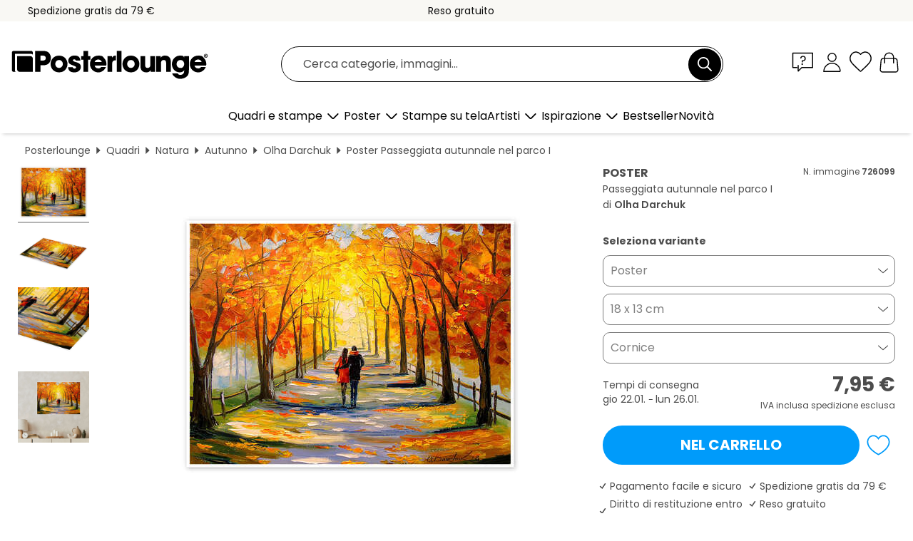

--- FILE ---
content_type: text/html; charset=utf-8
request_url: https://www.posterlounge.it/p/726099.html
body_size: 24513
content:
<!DOCTYPE html>
<html lang="it-IT">
<head>
    <meta charset="UTF-8">
    <style>@media (min-width:768px) and (max-width:991px){.hidden-sm{display:none!important}}@media (min-width:992px) and (max-width:1249px){.hidden-md{display:none!important}}@media (min-width:1250px){.hidden-lg{display:none!important}}</style><noscript><style>.lazyload{display:none!important}noscript>img {display:block;max-width:100%;height:auto}.thumbnail noscript>img {margin-left:auto;margin-right: auto}</style></noscript><style>.mazing-button-container{display:none;}</style><style>#pdv-productImageBox{text-align:center;height:500px;}#pdv-thumbnail-gallery-wrapper{width:120px}#pdv-productImageSrc{max-width: calc(100vw - 40px)}#pdv-thumbnail-gallery{margin:0;padding:0;list-style:none;min-width:112px;}.col-*{padding:0 10px}</style><style>#pdv-productImageBox{height:500px}</style>
    <link rel="preconnect" href="https://media.posterlounge.com"><link rel="preconnect" href="https://cdn.posterlounge.com">
    
    <link rel="preload" href="https://www.posterlounge.it/plugin/extern/bootstrap/fonts/glyphicons-halflings-regular.woff2" as="font" type="font/woff2" crossorigin="anonymous" /><link rel="preload" href="https://cdn.posterlounge.com/plugin/extern/bootstrap/js/includesFix.js" as="script" /><link rel="preload" href="https://www.posterlounge.it/plugin/extern/bootstrap/css/bootstrap.min.css" as="style" /><link rel="preload" href="https://cdn.posterlounge.com/plugin/extern/bootstrap/css/bootstrap-ms.css" as="style" /><link rel="preload" href="https://cdn.posterlounge.com/plugin/extern/bootstrap/js/bootstrap.min.js" as="script" /><link rel="preload" href="https://cdn.posterlounge.com/plugin/extern/bootstrapdialog/css/bootstrap-dialog.min.css" as="style" /><link rel="preload" href="https://cdn.posterlounge.com/plugin/extern/bootstrapdialog/js/bootstrap-dialog.min.js" as="script" /><link rel="preload" href="https://cdn.posterlounge.com/plugin/extern/lazysizes/css/custom-lazy-styles.min.css" as="style" /><link rel="preload" href="https://cdn.posterlounge.com/plugin/extern/flags/css/style.min.css" as="style" /><link rel="preload" href="https://www.posterlounge.it/css/ae10ce9dac7da46fffc5bd6559343aeb.css" as="style" /><link rel="preload" href="https://www.posterlounge.it/controller/shop/main/webfonts.css?version=250916" as="style" />

    <title>Stampa “Passeggiata autunnale nel parco I” di Olha Darchuk | Posterlounge.it</title>
    <meta name="description" content="Acquista da Posterlounge.it “Passeggiata autunnale nel parco I” di Olha Darchuk su poster o stampa: ✔ Vasta scelta di materiali e formati ✔ Cornici disponibili e già montate ✔ Restituzione gratuita">
    <meta name="viewport" content="width=device-width, initial-scale=1">

    
        <meta name="robots" content="INDEX, FOLLOW, NOODP, NOYDIR">

                                                                                <link rel="canonical" href="https://www.posterlounge.it/p/726099.html">
                                                                        
                    <link rel="alternate" hreflang="de-DE" href="https://www.posterlounge.de/p/726099.html">
                <link rel="alternate" hreflang="de-AT" href="https://www.posterlounge.at/p/726099.html">
                <link rel="alternate" hreflang="de-CH" href="https://www.posterlounge.ch/p/726099.html">
                <link rel="alternate" hreflang="en-GB" href="https://www.posterlounge.co.uk/p/726099.html">
                <link rel="alternate" hreflang="en-IE" href="https://www.posterlounge.ie/p/726099.html">
                <link rel="alternate" hreflang="fr-FR" href="https://www.posterlounge.fr/p/726099.html">
                <link rel="alternate" hreflang="fr-BE" href="https://www.posterlounge.be/p/726099.html">
                <link rel="alternate" hreflang="es-ES" href="https://www.posterlounge.es/p/726099.html">
                <link rel="alternate" hreflang="it-IT" href="https://www.posterlounge.it/p/726099.html">
                <link rel="alternate" hreflang="nl-NL" href="https://www.posterlounge.nl/p/726099.html">
                <link rel="alternate" hreflang="pt-PT" href="https://www.posterlounge.pt/p/726099.html">
                <link rel="alternate" hreflang="da-DK" href="https://www.posterlounge.dk/p/726099.html">
                <link rel="alternate" hreflang="no-NO" href="https://www.posterlounge.no/p/726099.html">
                <link rel="alternate" hreflang="sv-SE" href="https://www.posterlounge.se/p/726099.html">
                <link rel="alternate" hreflang="fi-FI" href="https://www.posterlounge.fi/p/726099.html">
                <link rel="alternate" hreflang="pl-PL" href="https://www.posterlounge.pl/p/726099.html">
                <link rel="alternate" hreflang="x-default" href="https://www.posterlounge.com/p/726099.html">
                
        <meta property="og:type" content="product">
    <meta property="og:url" content="https://www.posterlounge.it/p/726099.html">
    <meta property="og:title" content="Olha Darchuk - Passeggiata autunnale nel parco I">
    <meta property="og:description" content="Acquista da Posterlounge.it “Passeggiata autunnale nel parco I” di Olha Darchuk su poster o stampa: ✔ Vasta scelta di materiali e formati ✔ Cornici disponibili e già montate ✔ Restituzione gratuita">
        <meta property="og:image" content="https://media.posterlounge.com/img/products/730000/726099/726099_poster_l.jpg">
    <meta name="thumbnail" content="https://media.posterlounge.com/img/products/730000/726099/726099_poster_l.jpg">
    
    <meta name="verify-v1" content="jsXi8zb7H6gcVbAXgm12JAChcd/3kQ5ZV0vGluy355s=">
    <meta name="p:domain_verify" content="2e6c603011a49bb49e22d0da3c726e2c">
    <meta name="msvalidate.01" content="0BEB495C0C44DA08B94EFD62E15B0E16">

    <meta name="apple-mobile-web-app-title" content="Posterlounge">
    <meta name="application-name" content="Posterlounge">
    <link rel="shortcut icon" type="image/x-icon" href="https://cdn.posterlounge.com/controller/shop/main/img/logo-icon.ico">
    <link rel="icon" type="image/svg+xml" href="https://cdn.posterlounge.com/controller/shop/main/img/logo-icon.svg">
    <link rel="icon" type="image/png" href="https://cdn.posterlounge.com/controller/shop/main/img/logo-icon-256px.png">
    <link rel="apple-touch-icon" href="https://cdn.posterlounge.com/controller/shop/main/img/apple-touch-icon-precomposed.png"
          sizes="180x180">

    <script type="text/javascript" src="https://cdn.posterlounge.com/plugin/extern/bootstrap/js/includesFix.js"></script><link rel="stylesheet" href="https://www.posterlounge.it/plugin/extern/bootstrap/css/bootstrap.min.css" type="text/css" /><link rel="stylesheet" href="https://cdn.posterlounge.com/plugin/extern/bootstrap/css/bootstrap-ms.css" type="text/css" /><link rel="stylesheet" href="https://cdn.posterlounge.com/plugin/extern/bootstrapdialog/css/bootstrap-dialog.min.css" type="text/css" /><link rel="stylesheet" href="https://cdn.posterlounge.com/plugin/extern/lazysizes/css/custom-lazy-styles.min.css?version=240620" type="text/css"/><link rel="stylesheet" href="https://cdn.posterlounge.com/plugin/extern/flags/css/style.min.css" type="text/css" /><link rel="stylesheet" href="https://www.posterlounge.it/css/ae10ce9dac7da46fffc5bd6559343aeb.css" type="text/css" /><link rel="stylesheet" href="https://www.posterlounge.it/controller/shop/main/webfonts.css?version=250916" type="text/css" />
    <script>
				
				function initGTM()
				{
					(function(w,d,s,l,i){w[l]=w[l]||[];w[l].push({'gtm.start':new Date().getTime(),event:'gtm.js'});var f=d.getElementsByTagName(s)[0],j=d.createElement(s),dl=l!='dataLayer'?'&l='+l:'';j.async=true;j.src='https://gtm.posterlounge.it/gtm.js?id='+i+dl;f.parentNode.insertBefore(j,f);})(window,document,'script','dataLayer','GTM-KCWWWHL');
				}

				function getClientLayer()
				{
					
					dataLayer.push({ "event": "view_item_list", "ecommerce": { "item_list_name": "crosspromo", "currency": "EUR", "items": [{ "id": "724888", "name": "724888 - Camminando nel parco d&#039;au","quantity": 1, "price": "7.95", "currency": "EUR", "index": 1 },{ "id": "720216", "name": "720216 - Verso il sole","quantity": 1, "price": "7.95", "currency": "EUR", "index": 2 },{ "id": "756390", "name": "756390 - Forest in Morning Sunlight","quantity": 1, "price": "7.95", "currency": "EUR", "index": 3 },{ "id": "746479", "name": "746479 - Cherry Blossom Trees","quantity": 1, "price": "7.95", "currency": "EUR", "index": 4 },{ "id": "764849", "name": "764849 - Walking in autumn","quantity": 1, "price": "7.95", "currency": "EUR", "index": 5 },{ "id": "720209", "name": "720209 - Betulle al tramonto","quantity": 1, "price": "7.95", "currency": "EUR", "index": 6 },{ "id": "713389", "name": "713389 - Viale autunnale","quantity": 1, "price": "8.95", "currency": "EUR", "index": 7 },{ "id": "614220", "name": "614220 - Autumn landscape","quantity": 1, "price": "7.95", "currency": "EUR", "index": 8 },{ "id": "760286", "name": "760286 - Autumn Path in Bergbauerndorf ","quantity": 1, "price": "7.95", "currency": "EUR", "index": 9 },{ "id": "718436", "name": "718436 - Il mare al tramonto","quantity": 1, "price": "7.95", "currency": "EUR", "index": 10 },{ "id": "502470", "name": "502470 - forest autumn","quantity": 1, "price": "7.95", "currency": "EUR", "index": 11 },{ "id": "313685", "name": "313685 - Garden Scene","quantity": 1, "price": "8.95", "currency": "EUR", "index": 12 }] }, "pin" : { "items": [{"product_id":"724888","product_price":"7.95","product_category":"crosspromo"},{"product_id":"720216","product_price":"7.95","product_category":"crosspromo"},{"product_id":"756390","product_price":"7.95","product_category":"crosspromo"},{"product_id":"746479","product_price":"7.95","product_category":"crosspromo"},{"product_id":"764849","product_price":"7.95","product_category":"crosspromo"},{"product_id":"720209","product_price":"7.95","product_category":"crosspromo"},{"product_id":"713389","product_price":"8.95","product_category":"crosspromo"},{"product_id":"614220","product_price":"7.95","product_category":"crosspromo"},{"product_id":"760286","product_price":"7.95","product_category":"crosspromo"},{"product_id":"718436","product_price":"7.95","product_category":"crosspromo"},{"product_id":"502470","product_price":"7.95","product_category":"crosspromo"},{"product_id":"313685","product_price":"8.95","product_category":"crosspromo"}] }, "meta" : { "item": { "id" : [724888,720216,756390,746479,764849,720209,713389,614220,760286,718436,502470,313685], "name": "crosspromo" } }, "algolia" : { "afterSearch": 0, "userToken": "9bb56cfc247150ec4cb3490a550412f9", "userTokenAuth": "", "index": "Posterlounge_it", "queryId": "", "items": ["724888","720216","756390","746479","764849","720209","713389","614220","760286","718436","502470","313685"] } });
					dataLayer.push({ecommerce: undefined, pin: undefined, meta: undefined, algolia: undefined, search_term: undefined, klaviyo: undefined});
					dataLayer.push({ "event": "view_item", "ecommerce": { "currency": "EUR", "items": [{ "id": "726099", "variant": "Poster 18 x 13 cm", "name": "726099 - Passeggiata autunnale nel parc","brand": "Olha Darchuk","quantity": 1, "price": "7.95", "currency": "EUR", "index": 1 }], "value": "7.95" }, "pin" : { "items": [{ "product_id": "726099", "product_variant": "Poster 18 x 13 cm", "product_name": "726099 - Passeggiata autunnale nel parc", "brand": "PDS", "product_price": "7.95" }] }, "meta" : { "item" : { "id": "726099", "name": "726099 - Passeggiata autunnale nel parc", "price": "7.95", "quantity": "1", "variant": "Poster 18 x 13 cm" } }, "algolia" : { "afterSearch": 0, "userToken": "9bb56cfc247150ec4cb3490a550412f9", "userTokenAuth": "", "index": "Posterlounge_it", "queryId": "", "items": ["726099"], "positions": [2] } });
					dataLayer.push({ecommerce: undefined, pin: undefined, meta: undefined, algolia: undefined, search_term: undefined, klaviyo: undefined});
				}
				
				function getServerLayer()
				{
					$(document).ajaxComplete(function (event, xhr, settings)
					{
					    var call = true;
					    if(typeof settings.url !== 'undefined')
					    {
					        if(settings.url.indexOf('noGTM=1') > 0)
					        {
					            call = false;
					        }
					    }
					    
					    if(call)
					    {
                            $.ajax({
                                type: 'POST',
                                url: 'https://www.posterlounge.it/plugin/extern/googletagmanager/ajax/get.php',
                                dataType: 'json',
                                global: false,
                                success: function (request)
                                {
                                    if(request != null)
                                    {
                                        if(request.status)
                                        {
                                            if(request.results.jsObjects !== 'undefined')
                                            {
                                                for(x=0;x<request.results.jsObjects.length;x++)
                                                {
                                                    dataLayer.push(JSON.parse(request.results.jsObjects[x]));
                                                }
                                            }
                                        }
                                    }
                                }
                            });
                        }
					});
				}
			
				function initGTMClientId()
				{
					$.ajax({
						type: 'POST',
						url: 'https://www.posterlounge.it/plugin/extern/googletagmanager/ajax/id.php',
						dataType: 'json',
						global: false,
						success: function (request)
						{
							if(request != null)
							{
								if(request.status)
								{
									if(request.results.id !== 'undefined')
									{
										initGTM();
										
										dataLayer.push({
											'event':		'client_id',
											'client_id':	request.results.id,
											'em_hash':	    request.results.em,
											'portal_id':	request.results.portal,
											'environment':  'production',
											'section' :     'detail_view',
											'ip_override':  request.results.ip,
											'user_agent':   request.results.ua,
											'test_dim1':    request.results.test_dim1,
											'test_dim2':    request.results.test_dim2,
											'test_dim3':    request.results.test_dim3,
											'test_algolia': request.results.test_algolia
										});
										
										getClientLayer();
										getServerLayer();
									}
								}
							}
						}
					});
				}
			</script><script>
			
			function getInfos(e,o)
			{   
				var cm = __cmp('getCMPData');
				var analytics = 0;
				if(cm.gdprApplies !== true || cm.vendorConsents.s26 === true)
				{
					analytics = 1;
				}
				
				$.ajax({
					type: 'POST',
					url: 'https://www.posterlounge.it/plugin/shop/cookiebanner/ajax/state.php',
					dataType: 'json',
					global: false,
					data:{
					  analytics: analytics
					}
				});
				
				if (typeof initGTMClientId == 'function') { 
					initGTMClientId();
				}
			}
		  
			document.addEventListener('DOMContentLoaded', function() 
			{
                let cmp = __cmp('getCMPData');
                if(typeof cmp === 'object' && cmp.cmpDataObject) {
                    getInfos(null, null);
                } else {
                    __cmp('addEventListener',['consent',getInfos,false],null);
                }
				
			});
		</script>

        
    <script type="application/ld+json">
        {
            "@context": "https://schema.org",
            "@type": "WebSite",
            "url": "https://www.posterlounge.it",
            "potentialAction": {
                "@type": "SearchAction",
                "target": "https://www.posterlounge.it/cerca.html?action=search&query={search_term_string}",
                "query-input": "required name=search_term_string"
            }
        }
    </script>
    
    
    
    <script type="application/ld+json">
        {
            "@context": "https://schema.org",
            "@type": "Organization",
            "name": "Posterlounge",
            "url": "https://www.posterlounge.it",
            "logo": "https://www.posterlounge.it/controller/shop/main/img/posterlounge-logo.svg",
            "sameAs": [
                "https://www.facebook.com/posterlounge",
                "https://www.pinterest.com/posterlounge/",
                "https://instagram.com/posterlounge/"
            ],
            "contactPoint": [
                {
                    "@type": "ContactPoint",
                    "telephone": "+49-341-33975900",
                    "contactType": "customer service"
                }
            ]
        }
    </script>
    
</head>

<body data-role="page" id="main" data-posterlounge-instant-intensity="500">
<noscript><iframe src="https://gtm.posterlounge.it/ns.html?id=GTM-KCWWWHL" height="0" width="0" style="display:none;visibility:hidden"></iframe></noscript><script>if(!"gdprAppliesGlobally" in window){window.gdprAppliesGlobally=true}if(!("cmp_id" in window)||window.cmp_id<1){window.cmp_id=0}if(!("cmp_cdid" in window)){window.cmp_cdid="48254329032d"}if(!("cmp_params" in window)){window.cmp_params=""}if(!("cmp_host" in window)){window.cmp_host="d.delivery.consentmanager.net"}if(!("cmp_cdn" in window)){window.cmp_cdn="cdn.consentmanager.net"}if(!("cmp_proto" in window)){window.cmp_proto="https:"}if(!("cmp_codesrc" in window)){window.cmp_codesrc="1"}window.cmp_getsupportedLangs=function(){var b=["DE","EN","FR","IT","NO","DA","FI","ES","PT","RO","BG","ET","EL","GA","HR","LV","LT","MT","NL","PL","SV","SK","SL","CS","HU","RU","SR","ZH","TR","UK","AR","BS"];if("cmp_customlanguages" in window){for(var a=0;a<window.cmp_customlanguages.length;a++){b.push(window.cmp_customlanguages[a].l.toUpperCase())}}return b};window.cmp_getRTLLangs=function(){var a=["AR"];if("cmp_customlanguages" in window){for(var b=0;b<window.cmp_customlanguages.length;b++){if("r" in window.cmp_customlanguages[b]&&window.cmp_customlanguages[b].r){a.push(window.cmp_customlanguages[b].l)}}}return a};window.cmp_getlang=function(j){if(typeof(j)!="boolean"){j=true}if(j&&typeof(cmp_getlang.usedlang)=="string"&&cmp_getlang.usedlang!==""){return cmp_getlang.usedlang}var g=window.cmp_getsupportedLangs();var c=[];var f=location.hash;var e=location.search;var a="languages" in navigator?navigator.languages:[];if(f.indexOf("cmplang=")!=-1){c.push(f.substr(f.indexOf("cmplang=")+8,2).toUpperCase())}else{if(e.indexOf("cmplang=")!=-1){c.push(e.substr(e.indexOf("cmplang=")+8,2).toUpperCase())}else{if("cmp_setlang" in window&&window.cmp_setlang!=""){c.push(window.cmp_setlang.toUpperCase())}else{if(a.length>0){for(var d=0;d<a.length;d++){c.push(a[d])}}}}}if("language" in navigator){c.push(navigator.language)}if("userLanguage" in navigator){c.push(navigator.userLanguage)}var h="";for(var d=0;d<c.length;d++){var b=c[d].toUpperCase();if(g.indexOf(b)!=-1){h=b;break}if(b.indexOf("-")!=-1){b=b.substr(0,2)}if(g.indexOf(b)!=-1){h=b;break}}if(h==""&&typeof(cmp_getlang.defaultlang)=="string"&&cmp_getlang.defaultlang!==""){return cmp_getlang.defaultlang}else{if(h==""){h="EN"}}h=h.toUpperCase();return h};(function(){var u=document;var v=u.getElementsByTagName;var h=window;var o="";var b="_en";if("cmp_getlang" in h){o=h.cmp_getlang().toLowerCase();if("cmp_customlanguages" in h){for(var q=0;q<h.cmp_customlanguages.length;q++){if(h.cmp_customlanguages[q].l.toUpperCase()==o.toUpperCase()){o="en";break}}}b="_"+o}function x(i,e){var w="";i+="=";var s=i.length;var d=location;if(d.hash.indexOf(i)!=-1){w=d.hash.substr(d.hash.indexOf(i)+s,9999)}else{if(d.search.indexOf(i)!=-1){w=d.search.substr(d.search.indexOf(i)+s,9999)}else{return e}}if(w.indexOf("&")!=-1){w=w.substr(0,w.indexOf("&"))}return w}var k=("cmp_proto" in h)?h.cmp_proto:"https:";if(k!="http:"&&k!="https:"){k="https:"}var g=("cmp_ref" in h)?h.cmp_ref:location.href;var j=u.createElement("script");j.setAttribute("data-cmp-ab","1");var c=x("cmpdesign","cmp_design" in h?h.cmp_design:"");var f=x("cmpregulationkey","cmp_regulationkey" in h?h.cmp_regulationkey:"");var r=x("cmpgppkey","cmp_gppkey" in h?h.cmp_gppkey:"");var n=x("cmpatt","cmp_att" in h?h.cmp_att:"");j.src=k+"//"+h.cmp_host+"/delivery/cmp.php?"+("cmp_id" in h&&h.cmp_id>0?"id="+h.cmp_id:"")+("cmp_cdid" in h?"&cdid="+h.cmp_cdid:"")+"&h="+encodeURIComponent(g)+(c!=""?"&cmpdesign="+encodeURIComponent(c):"")+(f!=""?"&cmpregulationkey="+encodeURIComponent(f):"")+(r!=""?"&cmpgppkey="+encodeURIComponent(r):"")+(n!=""?"&cmpatt="+encodeURIComponent(n):"")+("cmp_params" in h?"&"+h.cmp_params:"")+(u.cookie.length>0?"&__cmpfcc=1":"")+"&l="+o.toLowerCase()+"&o="+(new Date()).getTime();j.type="text/javascript";j.async=true;if(u.currentScript&&u.currentScript.parentElement){u.currentScript.parentElement.appendChild(j)}else{if(u.body){u.body.appendChild(j)}else{var t=v("body");if(t.length==0){t=v("div")}if(t.length==0){t=v("span")}if(t.length==0){t=v("ins")}if(t.length==0){t=v("script")}if(t.length==0){t=v("head")}if(t.length>0){t[0].appendChild(j)}}}var m="js";var p=x("cmpdebugunminimized","cmpdebugunminimized" in h?h.cmpdebugunminimized:0)>0?"":".min";var a=x("cmpdebugcoverage","cmp_debugcoverage" in h?h.cmp_debugcoverage:"");if(a=="1"){m="instrumented";p=""}var j=u.createElement("script");j.src=k+"//"+h.cmp_cdn+"/delivery/"+m+"/cmp"+b+p+".js";j.type="text/javascript";j.setAttribute("data-cmp-ab","1");j.async=true;if(u.currentScript&&u.currentScript.parentElement){u.currentScript.parentElement.appendChild(j)}else{if(u.body){u.body.appendChild(j)}else{var t=v("body");if(t.length==0){t=v("div")}if(t.length==0){t=v("span")}if(t.length==0){t=v("ins")}if(t.length==0){t=v("script")}if(t.length==0){t=v("head")}if(t.length>0){t[0].appendChild(j)}}}})();window.cmp_addFrame=function(b){if(!window.frames[b]){if(document.body){var a=document.createElement("iframe");a.style.cssText="display:none";if("cmp_cdn" in window&&"cmp_ultrablocking" in window&&window.cmp_ultrablocking>0){a.src="//"+window.cmp_cdn+"/delivery/empty.html"}a.name=b;a.setAttribute("title","Intentionally hidden, please ignore");a.setAttribute("role","none");a.setAttribute("tabindex","-1");document.body.appendChild(a)}else{window.setTimeout(window.cmp_addFrame,10,b)}}};window.cmp_rc=function(h){var b=document.cookie;var f="";var d=0;while(b!=""&&d<100){d++;while(b.substr(0,1)==" "){b=b.substr(1,b.length)}var g=b.substring(0,b.indexOf("="));if(b.indexOf(";")!=-1){var c=b.substring(b.indexOf("=")+1,b.indexOf(";"))}else{var c=b.substr(b.indexOf("=")+1,b.length)}if(h==g){f=c}var e=b.indexOf(";")+1;if(e==0){e=b.length}b=b.substring(e,b.length)}return(f)};window.cmp_stub=function(){var a=arguments;__cmp.a=__cmp.a||[];if(!a.length){return __cmp.a}else{if(a[0]==="ping"){if(a[1]===2){a[2]({gdprApplies:gdprAppliesGlobally,cmpLoaded:false,cmpStatus:"stub",displayStatus:"hidden",apiVersion:"2.2",cmpId:31},true)}else{a[2](false,true)}}else{if(a[0]==="getUSPData"){a[2]({version:1,uspString:window.cmp_rc("")},true)}else{if(a[0]==="getTCData"){__cmp.a.push([].slice.apply(a))}else{if(a[0]==="addEventListener"||a[0]==="removeEventListener"){__cmp.a.push([].slice.apply(a))}else{if(a.length==4&&a[3]===false){a[2]({},false)}else{__cmp.a.push([].slice.apply(a))}}}}}}};window.cmp_gpp_ping=function(){return{gppVersion:"1.0",cmpStatus:"stub",cmpDisplayStatus:"hidden",supportedAPIs:["tcfca","usnat","usca","usva","usco","usut","usct"],cmpId:31}};window.cmp_gppstub=function(){var a=arguments;__gpp.q=__gpp.q||[];if(!a.length){return __gpp.q}var g=a[0];var f=a.length>1?a[1]:null;var e=a.length>2?a[2]:null;if(g==="ping"){return window.cmp_gpp_ping()}else{if(g==="addEventListener"){__gpp.e=__gpp.e||[];if(!("lastId" in __gpp)){__gpp.lastId=0}__gpp.lastId++;var c=__gpp.lastId;__gpp.e.push({id:c,callback:f});return{eventName:"listenerRegistered",listenerId:c,data:true,pingData:window.cmp_gpp_ping()}}else{if(g==="removeEventListener"){var h=false;__gpp.e=__gpp.e||[];for(var d=0;d<__gpp.e.length;d++){if(__gpp.e[d].id==e){__gpp.e[d].splice(d,1);h=true;break}}return{eventName:"listenerRemoved",listenerId:e,data:h,pingData:window.cmp_gpp_ping()}}else{if(g==="getGPPData"){return{sectionId:3,gppVersion:1,sectionList:[],applicableSections:[0],gppString:"",pingData:window.cmp_gpp_ping()}}else{if(g==="hasSection"||g==="getSection"||g==="getField"){return null}else{__gpp.q.push([].slice.apply(a))}}}}}};window.cmp_msghandler=function(d){var a=typeof d.data==="string";try{var c=a?JSON.parse(d.data):d.data}catch(f){var c=null}if(typeof(c)==="object"&&c!==null&&"__cmpCall" in c){var b=c.__cmpCall;window.__cmp(b.command,b.parameter,function(h,g){var e={__cmpReturn:{returnValue:h,success:g,callId:b.callId}};d.source.postMessage(a?JSON.stringify(e):e,"*")})}if(typeof(c)==="object"&&c!==null&&"__uspapiCall" in c){var b=c.__uspapiCall;window.__uspapi(b.command,b.version,function(h,g){var e={__uspapiReturn:{returnValue:h,success:g,callId:b.callId}};d.source.postMessage(a?JSON.stringify(e):e,"*")})}if(typeof(c)==="object"&&c!==null&&"__tcfapiCall" in c){var b=c.__tcfapiCall;window.__tcfapi(b.command,b.version,function(h,g){var e={__tcfapiReturn:{returnValue:h,success:g,callId:b.callId}};d.source.postMessage(a?JSON.stringify(e):e,"*")},b.parameter)}if(typeof(c)==="object"&&c!==null&&"__gppCall" in c){var b=c.__gppCall;window.__gpp(b.command,function(h,g){var e={__gppReturn:{returnValue:h,success:g,callId:b.callId}};d.source.postMessage(a?JSON.stringify(e):e,"*")},"parameter" in b?b.parameter:null,"version" in b?b.version:1)}};window.cmp_setStub=function(a){if(!(a in window)||(typeof(window[a])!=="function"&&typeof(window[a])!=="object"&&(typeof(window[a])==="undefined"||window[a]!==null))){window[a]=window.cmp_stub;window[a].msgHandler=window.cmp_msghandler;window.addEventListener("message",window.cmp_msghandler,false)}};window.cmp_setGppStub=function(a){if(!(a in window)||(typeof(window[a])!=="function"&&typeof(window[a])!=="object"&&(typeof(window[a])==="undefined"||window[a]!==null))){window[a]=window.cmp_gppstub;window[a].msgHandler=window.cmp_msghandler;window.addEventListener("message",window.cmp_msghandler,false)}};window.cmp_addFrame("__cmpLocator");if(!("cmp_disableusp" in window)||!window.cmp_disableusp){window.cmp_addFrame("__uspapiLocator")}if(!("cmp_disabletcf" in window)||!window.cmp_disabletcf){window.cmp_addFrame("__tcfapiLocator")}if(!("cmp_disablegpp" in window)||!window.cmp_disablegpp){window.cmp_addFrame("__gppLocator")}window.cmp_setStub("__cmp");if(!("cmp_disabletcf" in window)||!window.cmp_disabletcf){window.cmp_setStub("__tcfapi")}if(!("cmp_disableusp" in window)||!window.cmp_disableusp){window.cmp_setStub("__uspapi")}if(!("cmp_disablegpp" in window)||!window.cmp_disablegpp){window.cmp_setGppStub("__gpp")};</script>
<div id="side-nav" class="side-nav">
    <!-- Mobile Nav, die den Content nach rechts verschiebt -->
    <div class="mobile-nav-left">
        <div class="mobile-nav-top">
            <div id="close-tab">Chiudi<span></span></div>
            <div id="side-nav-pageNavLogo">
                <a href="https://www.posterlounge.it" title="Poster e stampe di Posterlounge">&nbsp;</a>
            </div>
            <div id="mn-searchWrapper" class="search-wrapper">
                <form action="https://www.posterlounge.it/cerca.html" accept-charset="UTF-8" method="get" name="search" class="pos-rel searchFieldGroup">
                    <input name="action" type="hidden" value="search"/>
                    <div class="input-group">
                        <input
                                name="s_query"
                                id="mn-mainSearchInput"
                                type="text"
                                autocomplete="off"
                                placeholder="Cerca categorie, immagini..."
                                value=""
                                maxlength="250"
                                class="searchField"
                                aria-label="Barra di ricerca"
                        />
                        <div class="input-group-btn mega-menu-search-background">
                            <button type="button" class="btn mega-menu-searchBtn" aria-label="Cerca">&nbsp;</button>
                        </div>
                        <button type="button" class="btn searchClearBtnHeader"></button>
                    </div>
                </form>
            </div>
        </div>
        <nav>
            <div id="mobileNavbar">
                <ul class="nav navbar-nav">
                                                            <li class="has-children">
                                                <span class="nav-headline" role="button" tabindex="0" aria-expanded="false" aria-controls="subchildren-wallart">
                            Quadri e stampe
                            <span class="nav-toggle-btn arrow"></span>
                        </span>
                        <ul class="nav-children" id="subchildren-wallart">
                                                        <li>
                                <a class="nav-headline discoverAll" href="https://www.posterlounge.it/quadri/" title="Scopri tutto">
                                    <span>Scopri tutto</span>
                                </a>
                            </li>
                                                                                                                <li class="nav-subheadline has-children">
                                <span class="nav-headline" role="button" tabindex="0" aria-expanded="false" aria-controls="children-top_products">Prodotti
                                    <span class="nav-toggle-btn plus"></span>
                                </span>
                                <ul class="nav-children" id="children-top_products">
                                                                        <li>
                                        <a href="https://www.posterlounge.it/quadri/poster/" title="Poster">
                                            <span>Poster</span>
                                        </a>
                                    </li>
                                                                        <li>
                                        <a href="https://www.posterlounge.it/quadri/stampe-su-tela/" title="Stampe su tela">
                                            <span>Stampe su tela</span>
                                        </a>
                                    </li>
                                                                        <li>
                                        <a href="https://www.posterlounge.it/quadri/stampe-su-alluminio/" title="Stampe su alluminio">
                                            <span>Stampe su alluminio</span>
                                        </a>
                                    </li>
                                                                        <li>
                                        <a href="https://www.posterlounge.it/quadri/stampe-su-vetro-acrilico/" title="Stampe su vetro acrilico">
                                            <span>Stampe su vetro acrilico</span>
                                        </a>
                                    </li>
                                                                        <li>
                                        <a href="https://www.posterlounge.it/quadri/stampe-su-legno/" title="Stampe su legno">
                                            <span>Stampe su legno</span>
                                        </a>
                                    </li>
                                                                        <li>
                                        <a href="https://www.posterlounge.it/quadri/stampe-su-plexi-alluminio/" title="Stampe su plexi-alluminio">
                                            <span>Stampe su plexi-alluminio</span>
                                        </a>
                                    </li>
                                                                        <li>
                                        <a href="https://www.posterlounge.it/quadri/stampe-artistiche/" title="Stampe artistiche">
                                            <span>Stampe artistiche</span>
                                        </a>
                                    </li>
                                                                        <li>
                                        <a href="https://www.posterlounge.it/quadri/stampe-su-pvc/" title="Stampe su PVC">
                                            <span>Stampe su PVC</span>
                                        </a>
                                    </li>
                                                                        <li>
                                        <a href="https://www.posterlounge.it/quadri/adesivi-murali/" title="Adesivi murali">
                                            <span>Adesivi murali</span>
                                        </a>
                                    </li>
                                                                        <li>
                                        <a href="https://www.posterlounge.it/quadri/adesivi-per-porte/" title="Adesivi per porte">
                                            <span>Adesivi per porte</span>
                                        </a>
                                    </li>
                                                                        <li>
                                        <a href="https://www.posterlounge.it/quadri/poster-per-porte/" title="Poster per porte">
                                            <span>Poster per porte</span>
                                        </a>
                                    </li>
                                                                        <li>
                                        <a href="https://www.posterlounge.it/quadri/poster-da-colorare/" title="Poster da colorare">
                                            <span>Poster da colorare</span>
                                        </a>
                                    </li>
                                                                        <li>
                                        <a href="https://www.posterlounge.it/quadri/buoni/" title="Buoni">
                                            <span>Buoni</span>
                                        </a>
                                    </li>
                                                                        <li>
                                        <a href="https://www.posterlounge.it/quadri/calendari-da-muro/" title="Calendari da muro">
                                            <span>Calendari da muro</span>
                                        </a>
                                    </li>
                                                                    </ul>
                            </li>
                                                                                                                <li class="nav-subheadline has-children">
                                <span class="nav-headline" role="button" tabindex="0" aria-expanded="false" aria-controls="children-popular_art_styles">Stili artistici popolari
                                    <span class="nav-toggle-btn plus"></span>
                                </span>
                                <ul class="nav-children" id="children-popular_art_styles">
                                                                        <li>
                                        <a href="https://www.posterlounge.it/quadri/fauvismo/" title="Fauvismo">
                                            <span>Fauvismo</span>
                                        </a>
                                    </li>
                                                                        <li>
                                        <a href="https://www.posterlounge.it/quadri/poster/impressionismo/" title="Impressionismo">
                                            <span>Impressionismo</span>
                                        </a>
                                    </li>
                                                                        <li>
                                        <a href="https://www.posterlounge.it/quadri/arte-astratta/" title="Arte Astratta">
                                            <span>Arte Astratta</span>
                                        </a>
                                    </li>
                                                                        <li>
                                        <a href="https://www.posterlounge.it/quadri/asian-art/" title="Arte asiatica">
                                            <span>Arte asiatica</span>
                                        </a>
                                    </li>
                                                                        <li>
                                        <a href="https://www.posterlounge.it/quadri/pittura-ad-acquerello/" title="Pittura ad acquerello">
                                            <span>Pittura ad acquerello</span>
                                        </a>
                                    </li>
                                                                        <li>
                                        <a href="https://www.posterlounge.it/quadri/mash-up-art/" title="Mash Up Art">
                                            <span>Mash Up Art</span>
                                        </a>
                                    </li>
                                                                        <li>
                                        <a href="https://www.posterlounge.it/quadri/surrealismo/" title="Surrealismo">
                                            <span>Surrealismo</span>
                                        </a>
                                    </li>
                                                                        <li>
                                        <a href="https://www.posterlounge.it/quadri/bauhaus/" title="Bauhaus">
                                            <span>Bauhaus</span>
                                        </a>
                                    </li>
                                                                        <li>
                                        <a href="https://www.posterlounge.it/quadri/arte-digitale/" title="Arte digitale">
                                            <span>Arte digitale</span>
                                        </a>
                                    </li>
                                                                        <li>
                                        <a href="https://www.posterlounge.it/quadri/fotografia/" title="Fotografia">
                                            <span>Fotografia</span>
                                        </a>
                                    </li>
                                                                        <li>
                                        <a href="https://www.posterlounge.it/quadri/disegni-e-schizzi/" title="Disegni e schizzi">
                                            <span>Disegni e schizzi</span>
                                        </a>
                                    </li>
                                                                    </ul>
                            </li>
                                                                                                                <li class="nav-subheadline has-children">
                                <span class="nav-headline" role="button" tabindex="0" aria-expanded="false" aria-controls="children-popular_rooms">Ambienti prediletti
                                    <span class="nav-toggle-btn plus"></span>
                                </span>
                                <ul class="nav-children" id="children-popular_rooms">
                                                                        <li>
                                        <a href="https://www.posterlounge.it/quadri/soggiorno/" title="Quadri e stampe per il soggiorno">
                                            <span>Quadri e stampe per il soggiorno</span>
                                        </a>
                                    </li>
                                                                        <li>
                                        <a href="https://www.posterlounge.it/quadri/camera-da-letto/" title="Quadri e stampe per la camera da letto">
                                            <span>Quadri e stampe per la camera da letto</span>
                                        </a>
                                    </li>
                                                                        <li>
                                        <a href="https://www.posterlounge.it/quadri/cucina/" title="Quadri e stampe per la cucina">
                                            <span>Quadri e stampe per la cucina</span>
                                        </a>
                                    </li>
                                                                        <li>
                                        <a href="https://www.posterlounge.it/quadri/bagno/" title="Quadri e stampe per il bagno">
                                            <span>Quadri e stampe per il bagno</span>
                                        </a>
                                    </li>
                                                                        <li>
                                        <a href="https://www.posterlounge.it/quadri/camera-dei-bambini/" title="Quadri e stampe per la cameretta">
                                            <span>Quadri e stampe per la cameretta</span>
                                        </a>
                                    </li>
                                                                        <li>
                                        <a href="https://www.posterlounge.it/quadri/ufficio/" title="Quadri e stampe per l’ufficio">
                                            <span>Quadri e stampe per l’ufficio</span>
                                        </a>
                                    </li>
                                                                    </ul>
                            </li>
                                                                                                                <li class="nav-subheadline has-children">
                                <span class="nav-headline" role="button" tabindex="0" aria-expanded="false" aria-controls="children-popular_styles">Stili d’arredamento più amati
                                    <span class="nav-toggle-btn plus"></span>
                                </span>
                                <ul class="nav-children" id="children-popular_styles">
                                                                        <li>
                                        <a href="https://www.posterlounge.it/quadri/japandi/" title="Japandi">
                                            <span>Japandi</span>
                                        </a>
                                    </li>
                                                                        <li>
                                        <a href="https://www.posterlounge.it/quadri/boho-chic/" title="Boho chic">
                                            <span>Boho chic</span>
                                        </a>
                                    </li>
                                                                        <li>
                                        <a href="https://www.posterlounge.it/quadri/moderno/" title="Moderno">
                                            <span>Moderno</span>
                                        </a>
                                    </li>
                                                                        <li>
                                        <a href="https://www.posterlounge.it/quadri/mid-century-modern/" title="Mid-century modern">
                                            <span>Mid-century modern</span>
                                        </a>
                                    </li>
                                                                        <li>
                                        <a href="https://www.posterlounge.it/quadri/marittimo/" title="Marittimo">
                                            <span>Marittimo</span>
                                        </a>
                                    </li>
                                                                        <li>
                                        <a href="https://www.posterlounge.it/quadri/vintage/" title="Vintage">
                                            <span>Vintage</span>
                                        </a>
                                    </li>
                                                                        <li>
                                        <a href="https://www.posterlounge.it/quadri/scandinavo/" title="Scandinavo">
                                            <span>Scandinavo</span>
                                        </a>
                                    </li>
                                                                        <li>
                                        <a href="https://www.posterlounge.it/quadri/campagnolo/" title="Campagnolo">
                                            <span>Campagnolo</span>
                                        </a>
                                    </li>
                                                                        <li>
                                        <a href="https://www.posterlounge.it/quadri/minimalista/" title="Minimalista">
                                            <span>Minimalista</span>
                                        </a>
                                    </li>
                                                                    </ul>
                            </li>
                                                                                </ul>
                                            </li>
                                                                                <li class="has-children">
                                                <span class="nav-headline" role="button" tabindex="0" aria-expanded="false" aria-controls="subchildren-poster">
                            Poster
                            <span class="nav-toggle-btn arrow"></span>
                        </span>
                        <ul class="nav-children" id="subchildren-poster">
                                                        <li>
                                <a class="nav-headline discoverAll" href="https://www.posterlounge.it/quadri/poster/" title="Scopri tutto">
                                    <span>Scopri tutto</span>
                                </a>
                            </li>
                                                                                                                <li class="nav-subheadline has-children">
                                <span class="nav-headline" role="button" tabindex="0" aria-expanded="false" aria-controls="children-top_poster_categories">Categorie più selezionate
                                    <span class="nav-toggle-btn plus"></span>
                                </span>
                                <ul class="nav-children" id="children-top_poster_categories">
                                                                        <li>
                                        <a href="https://www.posterlounge.it/quadri/poster/film/" title="Poster e locandine di film">
                                            <span>Poster di film</span>
                                        </a>
                                    </li>
                                                                        <li>
                                        <a href="https://www.posterlounge.it/quadri/poster/mangas/" title="Poster anime">
                                            <span>Poster anime</span>
                                        </a>
                                    </li>
                                                                        <li>
                                        <a href="https://www.posterlounge.it/quadri/poster/animali/" title="Poster di animali">
                                            <span>Poster di animali</span>
                                        </a>
                                    </li>
                                                                        <li>
                                        <a href="https://www.posterlounge.it/quadri/poster/citta/" title="Poster di città">
                                            <span>Poster di città</span>
                                        </a>
                                    </li>
                                                                        <li>
                                        <a href="https://www.posterlounge.it/quadri/poster/detti-e-citazioni/" title="Detti e citazioni">
                                            <span>Detti e citazioni</span>
                                        </a>
                                    </li>
                                                                        <li>
                                        <a href="https://www.posterlounge.it/quadri/poster/musica-e-ballo/" title="Poster di musica">
                                            <span>Poster di musica</span>
                                        </a>
                                    </li>
                                                                        <li>
                                        <a href="https://www.posterlounge.it/quadri/poster/sport/" title="Poster di sport">
                                            <span>Poster di sport</span>
                                        </a>
                                    </li>
                                                                        <li>
                                        <a href="https://www.posterlounge.it/quadri/poster/mappe-e-mappamondo/" title="Mappe e mappamondo">
                                            <span>Mappe e mappamondo</span>
                                        </a>
                                    </li>
                                                                        <li>
                                        <a href="https://www.posterlounge.it/quadri/poster/botanica/" title="Poster botanici">
                                            <span>Poster botanici</span>
                                        </a>
                                    </li>
                                                                        <li>
                                        <a href="https://www.posterlounge.it/quadri/poster/natura/" title="Poster della natura">
                                            <span>Poster della natura</span>
                                        </a>
                                    </li>
                                                                        <li>
                                        <a href="https://www.posterlounge.it/quadri/poster/architettura/" title="Poster di architettura">
                                            <span>Poster di architettura</span>
                                        </a>
                                    </li>
                                                                        <li>
                                        <a href="https://www.posterlounge.it/quadri/poster/imparare-e-sapere/" title="Poster didattici">
                                            <span>Poster didattici</span>
                                        </a>
                                    </li>
                                                                    </ul>
                            </li>
                                                                                                                <li class="nav-subheadline has-children">
                                <span class="nav-headline" role="button" tabindex="0" aria-expanded="false" aria-controls="children-trends_inspiration">Tendenze e ispirazioni
                                    <span class="nav-toggle-btn plus"></span>
                                </span>
                                <ul class="nav-children" id="children-trends_inspiration">
                                                                        <li>
                                        <a href="https://www.posterlounge.it/quadri/poster/bauhaus/" title="Poster Bauhaus">
                                            <span>Poster Bauhaus</span>
                                        </a>
                                    </li>
                                                                        <li>
                                        <a href="https://www.posterlounge.it/quadri/poster/retro/" title="Poster rétro">
                                            <span>Poster rétro</span>
                                        </a>
                                    </li>
                                                                        <li>
                                        <a href="https://www.posterlounge.it/quadri/poster/japandi/" title="Poster in stile Japandi">
                                            <span>Poster in stile Japandi</span>
                                        </a>
                                    </li>
                                                                        <li>
                                        <a href="https://www.posterlounge.it/quadri/poster/nero-e-bianco/" title="Poster in bianco e nero">
                                            <span>Poster in bianco e nero</span>
                                        </a>
                                    </li>
                                                                        <li>
                                        <a href="https://www.posterlounge.it/quadri/poster/cocktail/" title="Poster di cocktail">
                                            <span>Poster di cocktail</span>
                                        </a>
                                    </li>
                                                                        <li>
                                        <a href="https://www.posterlounge.it/quadri/poster/vintage/" title="Poster vintage">
                                            <span>Poster vintage</span>
                                        </a>
                                    </li>
                                                                        <li>
                                        <a href="https://www.posterlounge.it/collezione/exhibition-posters.html" title="Locandine d’arte">
                                            <span>Locandine d’arte</span>
                                        </a>
                                    </li>
                                                                        <li>
                                        <a href="https://www.posterlounge.it/quadri/poster/caffe/" title="Poster di caffè">
                                            <span>Poster di caffè</span>
                                        </a>
                                    </li>
                                                                    </ul>
                            </li>
                                                                                                                <li class="nav-subheadline has-children">
                                <span class="nav-headline" role="button" tabindex="0" aria-expanded="false" aria-controls="children-poster_rooms">Ambienti prediletti
                                    <span class="nav-toggle-btn plus"></span>
                                </span>
                                <ul class="nav-children" id="children-poster_rooms">
                                                                        <li>
                                        <a href="https://www.posterlounge.it/quadri/poster/soggiorno/" title="Poster per il soggiorno">
                                            <span>Poster per il soggiorno</span>
                                        </a>
                                    </li>
                                                                        <li>
                                        <a href="https://www.posterlounge.it/quadri/poster/cucina/" title="Poster per la cucina">
                                            <span>Poster per la cucina</span>
                                        </a>
                                    </li>
                                                                        <li>
                                        <a href="https://www.posterlounge.it/quadri/poster/camera-da-letto/" title="Poster per la camera da letto">
                                            <span>Poster per la camera da letto</span>
                                        </a>
                                    </li>
                                                                        <li>
                                        <a href="https://www.posterlounge.it/quadri/poster/camera-dei-bambini/" title="Poster per la cameretta">
                                            <span>Poster per la cameretta</span>
                                        </a>
                                    </li>
                                                                        <li>
                                        <a href="https://www.posterlounge.it/quadri/poster/ufficio/" title="Poster per l’ufficio">
                                            <span>Poster per l’ufficio</span>
                                        </a>
                                    </li>
                                                                    </ul>
                            </li>
                                                                                </ul>
                                            </li>
                                                                                <li class="">
                                                <a href="https://www.posterlounge.it/quadri/stampe-su-tela/" class="nav-headline" title="Stampe su tela">
                            Stampe su tela
                            <span class="nav-toggle-btn arrow"></span>
                        </a>
                                            </li>
                                                                                <li class="has-children">
                                                <span class="nav-headline" role="button" tabindex="0" aria-expanded="false" aria-controls="subchildren-artist">
                            Artisti
                            <span class="nav-toggle-btn arrow"></span>
                        </span>
                        <ul class="nav-children" id="subchildren-artist">
                                                                                                                <li class="nav-subheadline has-children">
                                <span class="nav-headline" role="button" tabindex="0" aria-expanded="false" aria-controls="children-artistsTop">Artisti più amati
                                    <span class="nav-toggle-btn plus"></span>
                                </span>
                                <ul class="nav-children" id="children-artistsTop">
                                                                        <li>
                                        <a href="https://www.posterlounge.it/artisti/vincent-van-gogh/" title="Vincent van Gogh">
                                            <span>Vincent van Gogh</span>
                                        </a>
                                    </li>
                                                                        <li>
                                        <a href="https://www.posterlounge.it/artisti/alfons-mucha/" title="Alfons Mucha">
                                            <span>Alfons Mucha</span>
                                        </a>
                                    </li>
                                                                        <li>
                                        <a href="https://www.posterlounge.it/artisti/william-morris/" title="William Morris">
                                            <span>William Morris</span>
                                        </a>
                                    </li>
                                                                        <li>
                                        <a href="https://www.posterlounge.it/artisti/claude-monet/" title="Claude Monet">
                                            <span>Claude Monet</span>
                                        </a>
                                    </li>
                                                                        <li>
                                        <a href="https://www.posterlounge.it/artisti/frida-kahlo/" title="Frida Kahlo">
                                            <span>Frida Kahlo</span>
                                        </a>
                                    </li>
                                                                        <li>
                                        <a href="https://www.posterlounge.it/artisti/frank-moth/" title="Frank Moth">
                                            <span>Frank Moth</span>
                                        </a>
                                    </li>
                                                                        <li>
                                        <a href="https://www.posterlounge.it/artisti/paul-klee/" title="Paul Klee">
                                            <span>Paul Klee</span>
                                        </a>
                                    </li>
                                                                        <li>
                                        <a href="https://www.posterlounge.it/artisti/gustav-klimt/" title="Gustav Klimt">
                                            <span>Gustav Klimt</span>
                                        </a>
                                    </li>
                                                                        <li>
                                        <a href="https://www.posterlounge.it/artisti/henri-matisse/" title="Henri Matisse">
                                            <span>Henri Matisse</span>
                                        </a>
                                    </li>
                                                                        <li>
                                        <a href="https://www.posterlounge.it/artisti/matsumoto-hoji/" title="Matsumoto Hoji">
                                            <span>Matsumoto Hoji</span>
                                        </a>
                                    </li>
                                                                        <li>
                                        <a href="https://www.posterlounge.it/artisti/catsanddotz/" title="CatsAndDotz">
                                            <span>CatsAndDotz</span>
                                        </a>
                                    </li>
                                                                        <li>
                                        <a href="https://www.posterlounge.it/artisti/tamara-de-lempicka/" title="Tamara de Lempicka">
                                            <span>Tamara de Lempicka</span>
                                        </a>
                                    </li>
                                                                    </ul>
                            </li>
                                                                                                                <li class="nav-subheadline has-children">
                                <span class="nav-headline" role="button" tabindex="0" aria-expanded="false" aria-controls="children-artistsNew">Nuovi artisti
                                    <span class="nav-toggle-btn plus"></span>
                                </span>
                                <ul class="nav-children" id="children-artistsNew">
                                                                        <li>
                                        <a href="https://www.posterlounge.it/artisti/branka-kodzoman/" title="Branka Kodžoman">
                                            <span>Branka Kodžoman</span>
                                        </a>
                                    </li>
                                                                        <li>
                                        <a href="https://www.posterlounge.it/artisti/raoul-dufy/" title="Raoul Dufy">
                                            <span>Raoul Dufy</span>
                                        </a>
                                    </li>
                                                                        <li>
                                        <a href="https://www.posterlounge.it/artisti/eduard-warkentin/" title="Eduard Warkentin">
                                            <span>Eduard Warkentin</span>
                                        </a>
                                    </li>
                                                                        <li>
                                        <a href="https://www.posterlounge.it/artisti/urchin-bay/" title="Urchin Bay">
                                            <span>Urchin Bay</span>
                                        </a>
                                    </li>
                                                                        <li>
                                        <a href="https://www.posterlounge.it/artisti/annick/" title="Annick">
                                            <span>Annick</span>
                                        </a>
                                    </li>
                                                                        <li>
                                        <a href="https://www.posterlounge.it/artisti/thingdesign/" title="ThingDesign">
                                            <span>ThingDesign</span>
                                        </a>
                                    </li>
                                                                        <li>
                                        <a href="https://www.posterlounge.it/artisti/artsy-sesta/" title="Artsy Sesta">
                                            <span>Artsy Sesta</span>
                                        </a>
                                    </li>
                                                                        <li>
                                        <a href="https://www.posterlounge.it/artisti/adriano-oliveira/" title="Adriano Oliveira">
                                            <span>Adriano Oliveira</span>
                                        </a>
                                    </li>
                                                                        <li>
                                        <a href="https://www.posterlounge.it/artisti/lucas-tiefenthaler/" title="Lucas Tiefenthaler">
                                            <span>Lucas Tiefenthaler</span>
                                        </a>
                                    </li>
                                                                        <li>
                                        <a href="https://www.posterlounge.it/artisti/petra-meikle/" title="Petra Meikle">
                                            <span>Petra Meikle</span>
                                        </a>
                                    </li>
                                                                    </ul>
                            </li>
                                                                                                                <li class="nav-subheadline has-children">
                                <span class="nav-headline" role="button" tabindex="0" aria-expanded="false" aria-controls="children-artists_collection">Collezioni d’artista
                                    <span class="nav-toggle-btn plus"></span>
                                </span>
                                <ul class="nav-children" id="children-artists_collection">
                                                                        <li>
                                        <a href="https://www.posterlounge.it/the-colourful-crew/" title="The Colourful Crew">
                                            <span>The Colourful Crew</span>
                                        </a>
                                    </li>
                                                                        <li>
                                        <a href="https://www.posterlounge.it/the-fun-makers/" title="The Fun Makers">
                                            <span>The Fun Makers</span>
                                        </a>
                                    </li>
                                                                        <li>
                                        <a href="https://www.posterlounge.it/the-animal-lovers/" title="The Animal Lovers">
                                            <span>The Animal Lovers</span>
                                        </a>
                                    </li>
                                                                        <li>
                                        <a href="https://www.posterlounge.it/the-ai-specialists/" title="The AI Specialists">
                                            <span>The AI Specialists</span>
                                        </a>
                                    </li>
                                                                        <li>
                                        <a href="https://www.posterlounge.it/the-collage-crafters/" title="The Collage Crafters">
                                            <span>The Collage Crafters</span>
                                        </a>
                                    </li>
                                                                        <li>
                                        <a href="https://www.posterlounge.it/the-world-travellers/" title="The World Travellers">
                                            <span>The World Travellers</span>
                                        </a>
                                    </li>
                                                                        <li>
                                        <a href="https://www.posterlounge.it/the-retro-designers/" title="The Retro Designers">
                                            <span>The Retro Designers</span>
                                        </a>
                                    </li>
                                                                        <li>
                                        <a href="https://www.posterlounge.it/the-nature-lovers/" title="The Nature Lovers">
                                            <span>The Nature Lovers</span>
                                        </a>
                                    </li>
                                                                        <li>
                                        <a href="https://www.posterlounge.it/the-sports-maniacs/" title="The Sports Maniacs">
                                            <span>The Sports Maniacs</span>
                                        </a>
                                    </li>
                                                                        <li>
                                        <a href="https://www.posterlounge.it/the-hilarious-paintings/" title="The Hilarious Paintings">
                                            <span>The Hilarious Paintings</span>
                                        </a>
                                    </li>
                                                                        <li>
                                        <a href="https://www.posterlounge.it/the-minimalists/" title="The Minimalists">
                                            <span>The Minimalists</span>
                                        </a>
                                    </li>
                                                                    </ul>
                            </li>
                                                                                </ul>
                                            </li>
                                                                                <li class="has-children">
                                                <span class="nav-headline" role="button" tabindex="0" aria-expanded="false" aria-controls="subchildren-inspiration">
                            Ispirazione
                            <span class="nav-toggle-btn arrow"></span>
                        </span>
                        <ul class="nav-children" id="subchildren-inspiration">
                                                                                                                <li class="nav-subheadline has-children">
                                <span class="nav-headline" role="button" tabindex="0" aria-expanded="false" aria-controls="children-poster_colors">Colori più popolari
                                    <span class="nav-toggle-btn plus"></span>
                                </span>
                                <ul class="nav-children" id="children-poster_colors">
                                                                        <li>
                                        <a href="https://www.posterlounge.it/quadri/beige/" title="Quadri e stampe in beige">
                                            <span>Quadri e stampe in beige</span>
                                        </a>
                                    </li>
                                                                        <li>
                                        <a href="https://www.posterlounge.it/quadri/arancione/" title="Quadri e stampe in arancione">
                                            <span>Quadri e stampe in arancione</span>
                                        </a>
                                    </li>
                                                                        <li>
                                        <a href="https://www.posterlounge.it/quadri/pastello/" title="Quadri e stampe pastello">
                                            <span>Quadri e stampe pastello</span>
                                        </a>
                                    </li>
                                                                        <li>
                                        <a href="https://www.posterlounge.it/quadri/rosato/" title="Quadri e stampe in rosa">
                                            <span>Quadri e stampe in rosa</span>
                                        </a>
                                    </li>
                                                                        <li>
                                        <a href="https://www.posterlounge.it/quadri/nero-e-bianco/" title="Quadri in bianco e nero">
                                            <span>Quadri in bianco e nero</span>
                                        </a>
                                    </li>
                                                                        <li>
                                        <a href="https://www.posterlounge.it/quadri/verde/" title="Quadri e stampe in verde">
                                            <span>Quadri e stampe in verde</span>
                                        </a>
                                    </li>
                                                                        <li>
                                        <a href="https://www.posterlounge.it/quadri/rosso/" title="Quadri e stampe in rosso">
                                            <span>Quadri e stampe in rosso</span>
                                        </a>
                                    </li>
                                                                        <li>
                                        <a href="https://www.posterlounge.it/quadri/blu/" title="Quadri e stampe in blu">
                                            <span>Quadri e stampe in blu</span>
                                        </a>
                                    </li>
                                                                    </ul>
                            </li>
                                                                                                                <li class="nav-subheadline has-children">
                                <span class="nav-headline" role="button" tabindex="0" aria-expanded="false" aria-controls="children-top_collections">Collezioni più amate
                                    <span class="nav-toggle-btn plus"></span>
                                </span>
                                <ul class="nav-children" id="children-top_collections">
                                                                        <li>
                                        <a href="https://www.posterlounge.it/the-great-women-artists/" title="The Great Women Artists">
                                            <span>The Great Women Artists</span>
                                        </a>
                                    </li>
                                                                        <li>
                                        <a href="https://www.posterlounge.it/matisse-and-beyond/" title="Matisse & Beyond">
                                            <span>Matisse & Beyond</span>
                                        </a>
                                    </li>
                                                                        <li>
                                        <a href="https://www.posterlounge.it/minimal-still-life/" title="Minimal Still Life">
                                            <span>Minimal Still Life</span>
                                        </a>
                                    </li>
                                                                        <li>
                                        <a href="https://www.posterlounge.it/quadri/idee-regali/" title="Idee regali">
                                            <span>Idee regali</span>
                                        </a>
                                    </li>
                                                                        <li>
                                        <a href="https://www.posterlounge.it/quadri/food-culture/" title="Food Culture">
                                            <span>Food Culture</span>
                                        </a>
                                    </li>
                                                                    </ul>
                            </li>
                                                                                </ul>
                                            </li>
                                                                                <li class="">
                                                <a href="https://www.posterlounge.it/piu-venduti/" class="nav-headline" title="Bestseller">
                            Bestseller
                            <span class="nav-toggle-btn arrow"></span>
                        </a>
                                            </li>
                                                                                <li class="">
                                                <a href="https://www.posterlounge.it/novita/" class="nav-headline" title="Novità">
                            Novità
                            <span class="nav-toggle-btn arrow"></span>
                        </a>
                                            </li>
                                                                                                                                        </ul>
            </div>
        </nav>
    </div>
    <div id="mobile-navbar-footer">
        <div id="mobile-navbar-help">
            <span class="mob-support"></span>
            <span class="help-label">Assistenza e servizio clienti</span>
            <span id="help-toggle" class="icon-down"></span>
        </div>

        <div id="mobile-help-panel">
            <div class="help-popup-content">
                <div class="help-links">
                                        <a href="https://www.posterlounge.it/aiuto/" class="help-link uppercase">Informazioni per i clienti<span class="popup-vector"></span></a>
                </div>
                <div class="help-contact">
                    <span class="support-image"></span>
                    <p>Scrivici:<br>
                        <a class="mail" href="mailto:servizio@posterlounge.it">servizio@posterlounge.it</a>
                    </p>
                </div>
            </div>
        </div>
        <div id="mobile-navbar-btn-box">
                                    <a class="mobile-navbar-btn" href="https://www.posterlounge.it/il-mio-account.html" title="Il mio account">
                <span id="mob-account"></span>
                <span>Il mio account</span>
            </a>
                        
                        <a class="mobile-navbar-btn pos-rel" href="https://www.posterlounge.it/lista-desideri.html" title="Chiudi il menu">
                <span id="mob-wishlist"></span>
                <span>Chiudi il menu</span>
                <span class="pageNavWishlistCount pageNavBubble" style="display:none;"> 0</span>
            </a>
                    </div>
    </div>
</div>
<div class="mobile-nav-overlay"></div>
<div id="supportPopup" class="support-popup hidden" aria-hidden="true" role="dialog">
    <div class="popup-arrow"></div>
    <button class="popup-close" aria-label="Chiudi"></button>

    <div class="popup-header">
        <span class="mob-support"></span>
        <span class="help-label">Assistenza e servizio clienti</span>
    </div>

    <div class="help-popup-content">
        <div class="help-links">
                        <a href="https://www.posterlounge.it/aiuto/" class="help-link uppercase">Informazioni per i clienti<span class="popup-vector"></span></a>
        </div>
        <div class="help-contact">
            <span class="support-image"></span>
            <p>Scrivici:<br>
                <a class="mail" href="mailto:servizio@posterlounge.it">servizio@posterlounge.it</a>
            </p>
        </div>
    </div>
</div>
<div id="header-placeholder"></div>
<div id="headerWrapper">
        <!-- Navigation für SM, MS und XS -->
    <nav class="mobile-top-nav hidden-lg hidden-md">
        <div id="containerBanner">
            <div class="banner-item transPlugin"><div tabindex="-1" class="trustpilot-widget" data-locale="it-IT" data-template-id="5419b732fbfb950b10de65e5" data-businessunit-id="6565dbd9f7fc2e73d9cd3d21" data-style-height="24px" data-style-width="320px" data-theme="light" data-font-family="Open Sans" data-text-color="#4C4C4C" data-stars="4,5">
</div></div>
            <div class="banner-item">Spedizione gratis da 79 €</div>
            <div class="banner-item">Reso gratuito</div>
        </div>
        <div class="navbar navbar-default navbar-static-top custom-navbar">
            <div class="container custom-container">
                <div class="nav navbar-nav navbar-left">
                    <button type="button" id="pageNavMenu" class="navbar-toggle-btn sidebar-toogle collapsed" data-toggle="collapse" data-target="" aria-controls="mobileNavbar" aria-label="Mobile menu">
                        <span class="icon-bar top-bar"></span>
                        <span class="icon-bar middle-bar"></span>
                        <span class="icon-bar bottom-bar"></span>
                    </button>
                    <div class="nav-icon pageNavSupport">
                        <div class="popup-trigger-wrapper" data-popup="supportPopup" tabindex="0" role="button" aria-controls="supportPopup" aria-expanded="false" aria-haspopup="dialog" aria-label="Assistenza e servizio clienti">
                            <span class="tab-support"></span>
                        </div>
                    </div>
                </div>
                <ul class="nav navbar-nav navbar-right">
                    <li class="nav-icon pageNavWishlist">
                        <a href="https://www.posterlounge.it/lista-desideri.html" title="Chiudi il menu" class="pos-rel">
                            <span class="pageNavWishlistCount pageNavBubble" style="display:none;">0</span>
                        </a>
                    </li>
                    <li class="nav-icon pageNavBasket">
                        <a href="https://www.posterlounge.it/il-tuo-carrello.html" title="Il mio carrello" class="pos-rel">
                            <span class="pageNavBasketCount pageNavBubble" style="display:none;">0</span>
                        </a>
                    </li>
                </ul>
                <div id="pageNavLogo">
                    <a href="https://www.posterlounge.it" title="Poster e stampe di Posterlounge">&nbsp;</a>
                </div>
                <div id="searchContainer">
                    <form action="https://www.posterlounge.it/cerca.html" accept-charset="UTF-8" method="get" name="search" class="pos-rel searchFieldGroup">
                        <input name="action" type="hidden" value="search"/>
                        <div class="input-group">
                            <input
                                name="s_query"
                                id="mainSearchInput"
                                type="text"
                                autocomplete="off"
                                placeholder="Cerca categorie, immagini..."
                                value=""
                                maxlength="250"
                                class="searchField"
                                aria-label="Barra di ricerca"
                            />
                            <div class="input-group-btn mega-menu-search-background">
                                <button type="button" class="btn mega-menu-searchBtn" aria-label="Cerca">&nbsp;</button>
                            </div>
                            <button type="button" class="btn searchClearBtnHeader"></button>
                        </div>
                    </form>
                </div>
                <div id="menuSwipeList" class="pos-rel">
                    <div class="menu-swipe-carousel">
                                                <span>
                            <a href="https://www.posterlounge.it/quadri/" class="nav-link" title="Quadri e stampe">
                                <span>Quadri e stampe</span>
                            </a>
                        </span>
                                                <span>
                            <a href="https://www.posterlounge.it/quadri/poster/" class="nav-link" title="Poster">
                                <span>Poster</span>
                            </a>
                        </span>
                                                <span>
                            <a href="https://www.posterlounge.it/quadri/stampe-su-tela/" class="nav-link" title="Stampe su tela">
                                <span>Stampe su tela</span>
                            </a>
                        </span>
                                                <span>
                            <a href="https://www.posterlounge.it/artisti/" class="nav-link" title="Artisti">
                                <span>Artisti</span>
                            </a>
                        </span>
                                                <span>
                            <a href="https://www.posterlounge.it/set-di-quadri/" class="nav-link" title="Ispirazione">
                                <span>Ispirazione</span>
                            </a>
                        </span>
                                                <span>
                            <a href="https://www.posterlounge.it/piu-venduti/" class="nav-link" title="Bestseller">
                                <span>Bestseller</span>
                            </a>
                        </span>
                                                <span>
                            <a href="https://www.posterlounge.it/novita/" class="nav-link" title="Novità">
                                <span>Novità</span>
                            </a>
                        </span>
                                            </div>
                    <div id="scrollIndicator"></div>
                </div>
            </div>
        </div>
    </nav>
        <div id="header" class="stickyHeader">
        <div id="skipBanner" class="skip-banner" aria-hidden="true">
            <a href="#pageContent" class="skip-link">Vai al contenuto principale</a>
            <a href="#search" class="skip-link">Vai alla ricerca</a>
        </div>
                <!-- Header inkl. Menü für LG/MD (außer iPad Pro & MS Surface) -->
        <header class="masthead hidden-sm hidden-ms hidden-xs" data-role="header">
                        <div id="topBar">
                <div class="container custom-container">
                    <div id="topBanner">
                        <div><span>Spedizione gratis da 79 €</span></div>
                        <div><span>Reso gratuito</span></div>
                        <div>
                            <div tabindex="-1" class="transPlugin"><div tabindex="-1" class="trustpilot-widget" data-locale="it-IT" data-template-id="5419b732fbfb950b10de65e5" data-businessunit-id="6565dbd9f7fc2e73d9cd3d21" data-style-height="24px" data-style-width="320px" data-theme="light" data-font-family="Open Sans" data-text-color="#4C4C4C" data-stars="4,5">
</div></div>
                        </div>
                    </div>
                </div>
            </div>
                        <div id="pageHead" class="container-fluid">
                <!-- Search Overlay -->
                <div id="searchOverlay" class="search-overlay"></div>
                <div class="header-container">
                    <div class="nav-area">
                        <div class="container-fluid ">
                            <div class="nav-top-space">
                                <div class="nav-top-space-item">
                                    <a href="https://www.posterlounge.it" title="Poster e stampe di Posterlounge" id="logoContainer"></a>
                                </div>
                                <div class="nav-top-space-item pos-rel" id="search">
                                                                        <div id="searchWrapper" class="search-wrapper">
                                        <form action="https://www.posterlounge.it/cerca.html" accept-charset="UTF-8" method="get" name="search" class="pos-rel searchFieldGroup">
                                            <input name="action" type="hidden" value="search"/>
                                            <div class="input-group">
                                                <input
                                                    name="s_query"
                                                    id="SearchInput"
                                                    type="text"
                                                    autocomplete="off"
                                                    placeholder="Cerca categorie, immagini..."
                                                    value=""
                                                    maxlength="250"
                                                    class="searchField"
                                                    aria-label="Barra di ricerca"
                                                />
                                                <div class="input-group-btn mega-menu-search-background">
                                                    <button type="button" class="btn mega-menu-searchBtn" aria-label="Cerca">&nbsp;</button>
                                                </div>
                                                <button type="button" class="btn searchClearBtnHeader"></button>
                                            </div>
                                        </form>
                                    </div>
                                                                    </div>
                                <div class="nav-top-space-item" id="mainContent" tabindex="-1">

                                    <ul id="pageSubNav">
                                        <li class="pageSubNavEntry pos-rel">
                                            <div class="popup-trigger-wrapper" data-popup="supportPopup" tabindex="0" role="button" aria-controls="supportPopup" aria-expanded="false" aria-haspopup="dialog" aria-label="Assistenza e servizio clienti">
                                                <span id="pageNavSupport" class="tab-support"></span>
                                            </div>
                                        </li>
                                                                                <li class="pageSubNavEntry">
                                            <span id="pageSubNavAccount" >
                                                <a class="menu-icon" href="https://www.posterlounge.it/il-mio-account.html" title="Il mio account" aria-label="Il mio account">&nbsp;</a>
                                            </span>
                                        </li>
                                        <li class="pageSubNavEntry">
                                            <span id="pageSubNavWishlist">
                                                <a href="https://www.posterlounge.it/lista-desideri.html" title="Chiudi il menu" class="menu-icon pageNavWishlist pos-rel" aria-label="Chiudi il menu">
                                                    <span class="pageNavWishlistCount pageNavBubble"  style="display:none;" >0</span>
                                                </a>
                                            </span>
                                        </li>
                                        <li class="pageSubNavEntry">
                                            <span id="pageSubNavBasket">
                                                <a href="https://www.posterlounge.it/il-tuo-carrello.html" title="Il mio carrello" class="menu-icon pageNavBasket pos-rel" aria-label="Il mio carrello">
                                                    <span class="pageNavBasketCount pageNavBubble"  style="display:none;" >0</span>
                                                </a>
                                            </span>
                                        </li>
                                                                            </ul>
                                </div>
                            </div>
                                                        <div id="nav-wrapper">
                                <nav id="nav-box">
                                    <div class="navbar-collapse collapse">
                                        <ul class="navbar-nav navbar-nav-items-container">
                                                                                        <li class="nav-item dropdown mega-dropdown">
                                                <a href="https://www.posterlounge.it/quadri/" class="nav-link dropdown-toggle navbar-dropdown" data-key="wallart" title="Quadri e stampe"><span>Quadri e stampe</span></a>
                                                                                                <span tabindex="0" role="button" class="arrow-down" data-target="wallart" aria-label="Chiudi il menu" data-label-open="Chiudi il menu" data-label-close="Apri il menu" aria-expanded="false"></span>
                                                                                            </li>
                                                                                        <li class="nav-item dropdown mega-dropdown">
                                                <a href="https://www.posterlounge.it/quadri/poster/" class="nav-link dropdown-toggle navbar-dropdown" data-key="poster" title="Poster"><span>Poster</span></a>
                                                                                                <span tabindex="0" role="button" class="arrow-down" data-target="poster" aria-label="Chiudi il menu" data-label-open="Chiudi il menu" data-label-close="Apri il menu" aria-expanded="false"></span>
                                                                                            </li>
                                                                                        <li class="nav-item dropdown mega-dropdown no-dropdown">
                                                <a href="https://www.posterlounge.it/quadri/stampe-su-tela/" class="nav-link dropdown-toggle navbar-dropdown" data-key="canvas" title="Stampe su tela"><span>Stampe su tela</span></a>
                                                                                            </li>
                                                                                        <li class="nav-item dropdown mega-dropdown">
                                                <a href="https://www.posterlounge.it/artisti/" class="nav-link dropdown-toggle navbar-dropdown" data-key="artist" title="Artisti"><span>Artisti</span></a>
                                                                                                <span tabindex="0" role="button" class="arrow-down" data-target="artist" aria-label="Chiudi il menu" data-label-open="Chiudi il menu" data-label-close="Apri il menu" aria-expanded="false"></span>
                                                                                            </li>
                                                                                        <li class="nav-item dropdown mega-dropdown">
                                                <a href="https://www.posterlounge.it/set-di-quadri/" class="nav-link dropdown-toggle navbar-dropdown" data-key="inspiration" title="Ispirazione"><span>Ispirazione</span></a>
                                                                                                <span tabindex="0" role="button" class="arrow-down" data-target="inspiration" aria-label="Chiudi il menu" data-label-open="Chiudi il menu" data-label-close="Apri il menu" aria-expanded="false"></span>
                                                                                            </li>
                                                                                        <li class="nav-item dropdown mega-dropdown no-dropdown">
                                                <a href="https://www.posterlounge.it/piu-venduti/" class="nav-link dropdown-toggle navbar-dropdown" data-key="bestseller" title="Bestseller"><span>Bestseller</span></a>
                                                                                            </li>
                                                                                        <li class="nav-item dropdown mega-dropdown no-dropdown">
                                                <a href="https://www.posterlounge.it/novita/" class="nav-link dropdown-toggle navbar-dropdown" data-key="new" title="Novità"><span>Novità</span></a>
                                                                                            </li>
                                                                                    </ul>
                                    </div>
                                </nav>
                                <div class="mega-menu-dropdown-container">
                                                                                                            <div class="dropdown-menu mega-menu" data-parent="wallart" style="display: none;">
                                        <div class="dropdown-menu-container">
                                            <div class="dropdown-menu-item">
                                                <div class="list-unstyled-box">
                                                                                                        <ul class="list-unstyled">
                                                        <li class="mainCategory uppercase">Prodotti</li>
                                                                                                                <li>
                                                            <a class="pageLink" href="https://www.posterlounge.it/quadri/" title="Scopri tutto">
                                                                <span class="more-link main-list-item">Scopri tutto</span>
                                                            </a>
                                                        </li>
                                                                                                                                                                        <li>
                                                            <a class="pageLink" href="https://www.posterlounge.it/quadri/poster/" title="Poster">
                                                                                                                                <span class="list-unstyled-item">Poster</span>
                                                            </a>
                                                        </li>
                                                                                                                <li>
                                                            <a class="pageLink" href="https://www.posterlounge.it/quadri/stampe-su-tela/" title="Stampe su tela">
                                                                                                                                <span class="list-unstyled-item">Stampe su tela</span>
                                                            </a>
                                                        </li>
                                                                                                                <li>
                                                            <a class="pageLink" href="https://www.posterlounge.it/quadri/stampe-su-alluminio/" title="Stampe su alluminio">
                                                                                                                                <span class="list-unstyled-item">Stampe su alluminio</span>
                                                            </a>
                                                        </li>
                                                                                                                <li>
                                                            <a class="pageLink" href="https://www.posterlounge.it/quadri/stampe-su-vetro-acrilico/" title="Stampe su vetro acrilico">
                                                                                                                                <span class="list-unstyled-item">Stampe su vetro acrilico</span>
                                                            </a>
                                                        </li>
                                                                                                                <li>
                                                            <a class="pageLink" href="https://www.posterlounge.it/quadri/stampe-su-legno/" title="Stampe su legno">
                                                                                                                                <span class="list-unstyled-item">Stampe su legno</span>
                                                            </a>
                                                        </li>
                                                                                                                <li>
                                                            <a class="pageLink" href="https://www.posterlounge.it/quadri/stampe-su-plexi-alluminio/" title="Stampe su plexi-alluminio">
                                                                                                                                <span class="list-unstyled-item">Stampe su plexi-alluminio</span>
                                                            </a>
                                                        </li>
                                                                                                                <li>
                                                            <a class="pageLink" href="https://www.posterlounge.it/quadri/stampe-artistiche/" title="Stampe artistiche">
                                                                                                                                <span class="list-unstyled-item">Stampe artistiche</span>
                                                            </a>
                                                        </li>
                                                                                                                <li>
                                                            <a class="pageLink" href="https://www.posterlounge.it/quadri/stampe-su-pvc/" title="Stampe su PVC">
                                                                                                                                <span class="list-unstyled-item">Stampe su PVC</span>
                                                            </a>
                                                        </li>
                                                                                                                <li>
                                                            <a class="pageLink" href="https://www.posterlounge.it/quadri/adesivi-murali/" title="Adesivi murali">
                                                                                                                                <span class="list-unstyled-item">Adesivi murali</span>
                                                            </a>
                                                        </li>
                                                                                                                <li>
                                                            <a class="pageLink" href="https://www.posterlounge.it/quadri/adesivi-per-porte/" title="Adesivi per porte">
                                                                                                                                <span class="list-unstyled-item">Adesivi per porte</span>
                                                            </a>
                                                        </li>
                                                                                                                <li>
                                                            <a class="pageLink" href="https://www.posterlounge.it/quadri/poster-per-porte/" title="Poster per porte">
                                                                                                                                <span class="list-unstyled-item">Poster per porte</span>
                                                            </a>
                                                        </li>
                                                                                                                <li>
                                                            <a class="pageLink" href="https://www.posterlounge.it/quadri/poster-da-colorare/" title="Poster da colorare">
                                                                                                                                <span class="list-unstyled-item">Poster da colorare</span>
                                                            </a>
                                                        </li>
                                                                                                                <li>
                                                            <a class="pageLink" href="https://www.posterlounge.it/quadri/buoni/" title="Buoni">
                                                                                                                                <span class="list-unstyled-item">Buoni</span>
                                                            </a>
                                                        </li>
                                                                                                                <li>
                                                            <a class="pageLink" href="https://www.posterlounge.it/quadri/calendari-da-muro/" title="Calendari da muro">
                                                                                                                                <span class="list-unstyled-item">Calendari da muro</span>
                                                            </a>
                                                        </li>
                                                                                                            </ul>
                                                                                                        <ul class="list-unstyled">
                                                        <li class="mainCategory uppercase">Stili artistici popolari</li>
                                                                                                                                                                        <li>
                                                            <a class="pageLink" href="https://www.posterlounge.it/quadri/fauvismo/" title="Fauvismo">
                                                                                                                                <span class="list-unstyled-item">Fauvismo</span>
                                                            </a>
                                                        </li>
                                                                                                                <li>
                                                            <a class="pageLink" href="https://www.posterlounge.it/quadri/poster/impressionismo/" title="Impressionismo">
                                                                                                                                <span class="list-unstyled-item">Impressionismo</span>
                                                            </a>
                                                        </li>
                                                                                                                <li>
                                                            <a class="pageLink" href="https://www.posterlounge.it/quadri/arte-astratta/" title="Arte Astratta">
                                                                                                                                <span class="list-unstyled-item">Arte Astratta</span>
                                                            </a>
                                                        </li>
                                                                                                                <li>
                                                            <a class="pageLink" href="https://www.posterlounge.it/quadri/asian-art/" title="Arte asiatica">
                                                                                                                                <span class="list-unstyled-item">Arte asiatica</span>
                                                            </a>
                                                        </li>
                                                                                                                <li>
                                                            <a class="pageLink" href="https://www.posterlounge.it/quadri/pittura-ad-acquerello/" title="Pittura ad acquerello">
                                                                                                                                <span class="list-unstyled-item">Pittura ad acquerello</span>
                                                            </a>
                                                        </li>
                                                                                                                <li>
                                                            <a class="pageLink" href="https://www.posterlounge.it/quadri/mash-up-art/" title="Mash Up Art">
                                                                                                                                <span class="list-unstyled-item">Mash Up Art</span>
                                                            </a>
                                                        </li>
                                                                                                                <li>
                                                            <a class="pageLink" href="https://www.posterlounge.it/quadri/surrealismo/" title="Surrealismo">
                                                                                                                                <span class="list-unstyled-item">Surrealismo</span>
                                                            </a>
                                                        </li>
                                                                                                                <li>
                                                            <a class="pageLink" href="https://www.posterlounge.it/quadri/bauhaus/" title="Bauhaus">
                                                                                                                                <span class="list-unstyled-item">Bauhaus</span>
                                                            </a>
                                                        </li>
                                                                                                                <li>
                                                            <a class="pageLink" href="https://www.posterlounge.it/quadri/arte-digitale/" title="Arte digitale">
                                                                                                                                <span class="list-unstyled-item">Arte digitale</span>
                                                            </a>
                                                        </li>
                                                                                                                <li>
                                                            <a class="pageLink" href="https://www.posterlounge.it/quadri/fotografia/" title="Fotografia">
                                                                                                                                <span class="list-unstyled-item">Fotografia</span>
                                                            </a>
                                                        </li>
                                                                                                                <li>
                                                            <a class="pageLink" href="https://www.posterlounge.it/quadri/disegni-e-schizzi/" title="Disegni e schizzi">
                                                                                                                                <span class="list-unstyled-item">Disegni e schizzi</span>
                                                            </a>
                                                        </li>
                                                                                                            </ul>
                                                                                                        <ul class="list-unstyled">
                                                        <li class="mainCategory uppercase">Ambienti prediletti</li>
                                                                                                                                                                        <li>
                                                            <a class="pageLink" href="https://www.posterlounge.it/quadri/soggiorno/" title="Quadri e stampe per il soggiorno">
                                                                                                                                <span class="list-unstyled-item">Quadri e stampe per il soggiorno</span>
                                                            </a>
                                                        </li>
                                                                                                                <li>
                                                            <a class="pageLink" href="https://www.posterlounge.it/quadri/camera-da-letto/" title="Quadri e stampe per la camera da letto">
                                                                                                                                <span class="list-unstyled-item">Quadri e stampe per la camera da letto</span>
                                                            </a>
                                                        </li>
                                                                                                                <li>
                                                            <a class="pageLink" href="https://www.posterlounge.it/quadri/cucina/" title="Quadri e stampe per la cucina">
                                                                                                                                <span class="list-unstyled-item">Quadri e stampe per la cucina</span>
                                                            </a>
                                                        </li>
                                                                                                                <li>
                                                            <a class="pageLink" href="https://www.posterlounge.it/quadri/bagno/" title="Quadri e stampe per il bagno">
                                                                                                                                <span class="list-unstyled-item">Quadri e stampe per il bagno</span>
                                                            </a>
                                                        </li>
                                                                                                                <li>
                                                            <a class="pageLink" href="https://www.posterlounge.it/quadri/camera-dei-bambini/" title="Quadri e stampe per la cameretta">
                                                                                                                                <span class="list-unstyled-item">Quadri e stampe per la cameretta</span>
                                                            </a>
                                                        </li>
                                                                                                                <li>
                                                            <a class="pageLink" href="https://www.posterlounge.it/quadri/ufficio/" title="Quadri e stampe per l’ufficio">
                                                                                                                                <span class="list-unstyled-item">Quadri e stampe per l’ufficio</span>
                                                            </a>
                                                        </li>
                                                                                                            </ul>
                                                                                                        <ul class="list-unstyled">
                                                        <li class="mainCategory uppercase">Stili d’arredamento più amati</li>
                                                                                                                                                                        <li>
                                                            <a class="pageLink" href="https://www.posterlounge.it/quadri/japandi/" title="Japandi">
                                                                                                                                <span class="list-unstyled-item">Japandi</span>
                                                            </a>
                                                        </li>
                                                                                                                <li>
                                                            <a class="pageLink" href="https://www.posterlounge.it/quadri/boho-chic/" title="Boho chic">
                                                                                                                                <span class="list-unstyled-item">Boho chic</span>
                                                            </a>
                                                        </li>
                                                                                                                <li>
                                                            <a class="pageLink" href="https://www.posterlounge.it/quadri/moderno/" title="Moderno">
                                                                                                                                <span class="list-unstyled-item">Moderno</span>
                                                            </a>
                                                        </li>
                                                                                                                <li>
                                                            <a class="pageLink" href="https://www.posterlounge.it/quadri/mid-century-modern/" title="Mid-century modern">
                                                                                                                                <span class="list-unstyled-item">Mid-century modern</span>
                                                            </a>
                                                        </li>
                                                                                                                <li>
                                                            <a class="pageLink" href="https://www.posterlounge.it/quadri/marittimo/" title="Marittimo">
                                                                                                                                <span class="list-unstyled-item">Marittimo</span>
                                                            </a>
                                                        </li>
                                                                                                                <li>
                                                            <a class="pageLink" href="https://www.posterlounge.it/quadri/vintage/" title="Vintage">
                                                                                                                                <span class="list-unstyled-item">Vintage</span>
                                                            </a>
                                                        </li>
                                                                                                                <li>
                                                            <a class="pageLink" href="https://www.posterlounge.it/quadri/scandinavo/" title="Scandinavo">
                                                                                                                                <span class="list-unstyled-item">Scandinavo</span>
                                                            </a>
                                                        </li>
                                                                                                                <li>
                                                            <a class="pageLink" href="https://www.posterlounge.it/quadri/campagnolo/" title="Campagnolo">
                                                                                                                                <span class="list-unstyled-item">Campagnolo</span>
                                                            </a>
                                                        </li>
                                                                                                                <li>
                                                            <a class="pageLink" href="https://www.posterlounge.it/quadri/minimalista/" title="Minimalista">
                                                                                                                                <span class="list-unstyled-item">Minimalista</span>
                                                            </a>
                                                        </li>
                                                                                                            </ul>
                                                                                                    </div>
                                                <div class="category-image-box hidden-sm pos-rel hidden-md">
                                                    <a href="https://www.posterlounge.it/quadri/" class="menuTeaserImg" title="Quadri e stampe">
                                                                                                                Scopri tutto
                                                                                                            </a>
                                                    <picture>
                                                        <source srcset="https://cdn.posterlounge.com/controller/shop/main/img/teaser-wallart.webp" type="image/webp">
                                                        <source srcset="https://cdn.posterlounge.com/controller/shop/main/img/teaser-wallart.jpg" type="image/jpeg">
                                                        <img src="https://cdn.posterlounge.com/controller/shop/main/img/teaser-wallart.jpg" alt="Una parete decorata con eleganza, che combina arte classica e design moderni, armoniosamente disposta in un ambiente luminoso e accogliente." title="Una parete decorata con eleganza, che combina arte classica e design moderni, armoniosamente disposta in un ambiente luminoso e accogliente." width="336" height="388" loading="lazy">
                                                    </picture>
                                                </div>
                                                                                            </div>
                                        </div>
                                    </div>
                                                                                                                                                <div class="dropdown-menu mega-menu" data-parent="poster" style="display: none;">
                                        <div class="dropdown-menu-container">
                                            <div class="dropdown-menu-item">
                                                <div class="list-unstyled-box">
                                                                                                        <ul class="list-unstyled">
                                                        <li class="mainCategory uppercase">Categorie più selezionate</li>
                                                                                                                <li>
                                                            <a class="pageLink" href="https://www.posterlounge.it/quadri/poster/" title="Scopri tutto">
                                                                <span class="more-link main-list-item">Scopri tutto</span>
                                                            </a>
                                                        </li>
                                                                                                                                                                        <li>
                                                            <a class="pageLink" href="https://www.posterlounge.it/quadri/poster/film/" title="Poster e locandine di film">
                                                                                                                                <span class="list-unstyled-item">Poster di film</span>
                                                            </a>
                                                        </li>
                                                                                                                <li>
                                                            <a class="pageLink" href="https://www.posterlounge.it/quadri/poster/mangas/" title="Poster anime">
                                                                                                                                <span class="list-unstyled-item">Poster anime</span>
                                                            </a>
                                                        </li>
                                                                                                                <li>
                                                            <a class="pageLink" href="https://www.posterlounge.it/quadri/poster/animali/" title="Poster di animali">
                                                                                                                                <span class="list-unstyled-item">Poster di animali</span>
                                                            </a>
                                                        </li>
                                                                                                                <li>
                                                            <a class="pageLink" href="https://www.posterlounge.it/quadri/poster/citta/" title="Poster di città">
                                                                                                                                <span class="list-unstyled-item">Poster di città</span>
                                                            </a>
                                                        </li>
                                                                                                                <li>
                                                            <a class="pageLink" href="https://www.posterlounge.it/quadri/poster/detti-e-citazioni/" title="Detti e citazioni">
                                                                                                                                <span class="list-unstyled-item">Detti e citazioni</span>
                                                            </a>
                                                        </li>
                                                                                                                <li>
                                                            <a class="pageLink" href="https://www.posterlounge.it/quadri/poster/musica-e-ballo/" title="Poster di musica">
                                                                                                                                <span class="list-unstyled-item">Poster di musica</span>
                                                            </a>
                                                        </li>
                                                                                                                <li>
                                                            <a class="pageLink" href="https://www.posterlounge.it/quadri/poster/sport/" title="Poster di sport">
                                                                                                                                <span class="list-unstyled-item">Poster di sport</span>
                                                            </a>
                                                        </li>
                                                                                                                <li>
                                                            <a class="pageLink" href="https://www.posterlounge.it/quadri/poster/mappe-e-mappamondo/" title="Mappe e mappamondo">
                                                                                                                                <span class="list-unstyled-item">Mappe e mappamondo</span>
                                                            </a>
                                                        </li>
                                                                                                                <li>
                                                            <a class="pageLink" href="https://www.posterlounge.it/quadri/poster/botanica/" title="Poster botanici">
                                                                                                                                <span class="list-unstyled-item">Poster botanici</span>
                                                            </a>
                                                        </li>
                                                                                                                <li>
                                                            <a class="pageLink" href="https://www.posterlounge.it/quadri/poster/natura/" title="Poster della natura">
                                                                                                                                <span class="list-unstyled-item">Poster della natura</span>
                                                            </a>
                                                        </li>
                                                                                                                <li>
                                                            <a class="pageLink" href="https://www.posterlounge.it/quadri/poster/architettura/" title="Poster di architettura">
                                                                                                                                <span class="list-unstyled-item">Poster di architettura</span>
                                                            </a>
                                                        </li>
                                                                                                                <li>
                                                            <a class="pageLink" href="https://www.posterlounge.it/quadri/poster/imparare-e-sapere/" title="Poster didattici">
                                                                                                                                <span class="list-unstyled-item">Poster didattici</span>
                                                            </a>
                                                        </li>
                                                                                                            </ul>
                                                                                                        <ul class="list-unstyled">
                                                        <li class="mainCategory uppercase">Tendenze e ispirazioni</li>
                                                                                                                                                                        <li>
                                                            <a class="pageLink" href="https://www.posterlounge.it/quadri/poster/bauhaus/" title="Poster Bauhaus">
                                                                                                                                <span class="list-unstyled-item">Poster Bauhaus</span>
                                                            </a>
                                                        </li>
                                                                                                                <li>
                                                            <a class="pageLink" href="https://www.posterlounge.it/quadri/poster/retro/" title="Poster rétro">
                                                                                                                                <span class="list-unstyled-item">Poster rétro</span>
                                                            </a>
                                                        </li>
                                                                                                                <li>
                                                            <a class="pageLink" href="https://www.posterlounge.it/quadri/poster/japandi/" title="Poster in stile Japandi">
                                                                                                                                <span class="list-unstyled-item">Poster in stile Japandi</span>
                                                            </a>
                                                        </li>
                                                                                                                <li>
                                                            <a class="pageLink" href="https://www.posterlounge.it/quadri/poster/nero-e-bianco/" title="Poster in bianco e nero">
                                                                                                                                <span class="list-unstyled-item">Poster in bianco e nero</span>
                                                            </a>
                                                        </li>
                                                                                                                <li>
                                                            <a class="pageLink" href="https://www.posterlounge.it/quadri/poster/cocktail/" title="Poster di cocktail">
                                                                                                                                <span class="list-unstyled-item">Poster di cocktail</span>
                                                            </a>
                                                        </li>
                                                                                                                <li>
                                                            <a class="pageLink" href="https://www.posterlounge.it/quadri/poster/vintage/" title="Poster vintage">
                                                                                                                                <span class="list-unstyled-item">Poster vintage</span>
                                                            </a>
                                                        </li>
                                                                                                                <li>
                                                            <a class="pageLink" href="https://www.posterlounge.it/collezione/exhibition-posters.html" title="Locandine d’arte">
                                                                                                                                <span class="list-unstyled-item">Locandine d’arte</span>
                                                            </a>
                                                        </li>
                                                                                                                <li>
                                                            <a class="pageLink" href="https://www.posterlounge.it/quadri/poster/caffe/" title="Poster di caffè">
                                                                                                                                <span class="list-unstyled-item">Poster di caffè</span>
                                                            </a>
                                                        </li>
                                                                                                            </ul>
                                                                                                        <ul class="list-unstyled">
                                                        <li class="mainCategory uppercase">Ambienti prediletti</li>
                                                                                                                                                                        <li>
                                                            <a class="pageLink" href="https://www.posterlounge.it/quadri/poster/soggiorno/" title="Poster per il soggiorno">
                                                                                                                                <span class="list-unstyled-item">Poster per il soggiorno</span>
                                                            </a>
                                                        </li>
                                                                                                                <li>
                                                            <a class="pageLink" href="https://www.posterlounge.it/quadri/poster/cucina/" title="Poster per la cucina">
                                                                                                                                <span class="list-unstyled-item">Poster per la cucina</span>
                                                            </a>
                                                        </li>
                                                                                                                <li>
                                                            <a class="pageLink" href="https://www.posterlounge.it/quadri/poster/camera-da-letto/" title="Poster per la camera da letto">
                                                                                                                                <span class="list-unstyled-item">Poster per la camera da letto</span>
                                                            </a>
                                                        </li>
                                                                                                                <li>
                                                            <a class="pageLink" href="https://www.posterlounge.it/quadri/poster/camera-dei-bambini/" title="Poster per la cameretta">
                                                                                                                                <span class="list-unstyled-item">Poster per la cameretta</span>
                                                            </a>
                                                        </li>
                                                                                                                <li>
                                                            <a class="pageLink" href="https://www.posterlounge.it/quadri/poster/ufficio/" title="Poster per l’ufficio">
                                                                                                                                <span class="list-unstyled-item">Poster per l’ufficio</span>
                                                            </a>
                                                        </li>
                                                                                                            </ul>
                                                                                                    </div>
                                                <div class="category-image-box hidden-sm pos-rel">
                                                    <a href="https://www.posterlounge.it/quadri/poster/" class="menuTeaserImg" title="Poster">
                                                                                                                Acquista ora
                                                                                                            </a>
                                                    <picture>
                                                        <source srcset="https://cdn.posterlounge.com/controller/shop/main/img/teaser-poster.webp" type="image/webp">
                                                        <source srcset="https://cdn.posterlounge.com/controller/shop/main/img/teaser-poster.jpg" type="image/jpeg">
                                                        <img src="https://cdn.posterlounge.com/controller/shop/main/img/teaser-poster.jpg" alt="Una composizione raffinata con opere di Klimt e illustrazioni moderne dai toni delicati." title="Una composizione raffinata con opere di Klimt e illustrazioni moderne dai toni delicati." width="336" height="388" loading="lazy">
                                                    </picture>
                                                </div>
                                                                                            </div>
                                        </div>
                                    </div>
                                                                                                                                                                                                                        <div class="dropdown-menu mega-menu" data-parent="artist" style="display: none;">
                                        <div class="dropdown-menu-container">
                                            <div class="dropdown-menu-item">
                                                <div class="list-unstyled-box">
                                                                                                        <ul class="list-unstyled">
                                                        <li class="mainCategory uppercase">Artisti più amati</li>
                                                                                                                                                                        <li>
                                                            <a class="pageLink" href="https://www.posterlounge.it/artisti/vincent-van-gogh/" title="Vincent van Gogh">
                                                                                                                                <span class="list-unstyled-item">Vincent van Gogh</span>
                                                            </a>
                                                        </li>
                                                                                                                <li>
                                                            <a class="pageLink" href="https://www.posterlounge.it/artisti/alfons-mucha/" title="Alfons Mucha">
                                                                                                                                <span class="list-unstyled-item">Alfons Mucha</span>
                                                            </a>
                                                        </li>
                                                                                                                <li>
                                                            <a class="pageLink" href="https://www.posterlounge.it/artisti/william-morris/" title="William Morris">
                                                                                                                                <span class="list-unstyled-item">William Morris</span>
                                                            </a>
                                                        </li>
                                                                                                                <li>
                                                            <a class="pageLink" href="https://www.posterlounge.it/artisti/claude-monet/" title="Claude Monet">
                                                                                                                                <span class="list-unstyled-item">Claude Monet</span>
                                                            </a>
                                                        </li>
                                                                                                                <li>
                                                            <a class="pageLink" href="https://www.posterlounge.it/artisti/frida-kahlo/" title="Frida Kahlo">
                                                                                                                                <span class="list-unstyled-item">Frida Kahlo</span>
                                                            </a>
                                                        </li>
                                                                                                                <li>
                                                            <a class="pageLink" href="https://www.posterlounge.it/artisti/frank-moth/" title="Frank Moth">
                                                                                                                                <span class="list-unstyled-item">Frank Moth</span>
                                                            </a>
                                                        </li>
                                                                                                                <li>
                                                            <a class="pageLink" href="https://www.posterlounge.it/artisti/paul-klee/" title="Paul Klee">
                                                                                                                                <span class="list-unstyled-item">Paul Klee</span>
                                                            </a>
                                                        </li>
                                                                                                                <li>
                                                            <a class="pageLink" href="https://www.posterlounge.it/artisti/gustav-klimt/" title="Gustav Klimt">
                                                                                                                                <span class="list-unstyled-item">Gustav Klimt</span>
                                                            </a>
                                                        </li>
                                                                                                                <li>
                                                            <a class="pageLink" href="https://www.posterlounge.it/artisti/henri-matisse/" title="Henri Matisse">
                                                                                                                                <span class="list-unstyled-item">Henri Matisse</span>
                                                            </a>
                                                        </li>
                                                                                                                <li>
                                                            <a class="pageLink" href="https://www.posterlounge.it/artisti/matsumoto-hoji/" title="Matsumoto Hoji">
                                                                                                                                <span class="list-unstyled-item">Matsumoto Hoji</span>
                                                            </a>
                                                        </li>
                                                                                                                <li>
                                                            <a class="pageLink" href="https://www.posterlounge.it/artisti/catsanddotz/" title="CatsAndDotz">
                                                                                                                                <span class="list-unstyled-item">CatsAndDotz</span>
                                                            </a>
                                                        </li>
                                                                                                                <li>
                                                            <a class="pageLink" href="https://www.posterlounge.it/artisti/tamara-de-lempicka/" title="Tamara de Lempicka">
                                                                                                                                <span class="list-unstyled-item">Tamara de Lempicka</span>
                                                            </a>
                                                        </li>
                                                                                                            </ul>
                                                                                                        <ul class="list-unstyled">
                                                        <li class="mainCategory uppercase">Nuovi artisti</li>
                                                                                                                                                                        <li>
                                                            <a class="pageLink" href="https://www.posterlounge.it/artisti/branka-kodzoman/" title="Branka Kodžoman">
                                                                                                                                <span class="list-unstyled-item">Branka Kodžoman</span>
                                                            </a>
                                                        </li>
                                                                                                                <li>
                                                            <a class="pageLink" href="https://www.posterlounge.it/artisti/raoul-dufy/" title="Raoul Dufy">
                                                                                                                                <span class="list-unstyled-item">Raoul Dufy</span>
                                                            </a>
                                                        </li>
                                                                                                                <li>
                                                            <a class="pageLink" href="https://www.posterlounge.it/artisti/eduard-warkentin/" title="Eduard Warkentin">
                                                                                                                                <span class="list-unstyled-item">Eduard Warkentin</span>
                                                            </a>
                                                        </li>
                                                                                                                <li>
                                                            <a class="pageLink" href="https://www.posterlounge.it/artisti/urchin-bay/" title="Urchin Bay">
                                                                                                                                <span class="list-unstyled-item">Urchin Bay</span>
                                                            </a>
                                                        </li>
                                                                                                                <li>
                                                            <a class="pageLink" href="https://www.posterlounge.it/artisti/annick/" title="Annick">
                                                                                                                                <span class="list-unstyled-item">Annick</span>
                                                            </a>
                                                        </li>
                                                                                                                <li>
                                                            <a class="pageLink" href="https://www.posterlounge.it/artisti/thingdesign/" title="ThingDesign">
                                                                                                                                <span class="list-unstyled-item">ThingDesign</span>
                                                            </a>
                                                        </li>
                                                                                                                <li>
                                                            <a class="pageLink" href="https://www.posterlounge.it/artisti/artsy-sesta/" title="Artsy Sesta">
                                                                                                                                <span class="list-unstyled-item">Artsy Sesta</span>
                                                            </a>
                                                        </li>
                                                                                                                <li>
                                                            <a class="pageLink" href="https://www.posterlounge.it/artisti/adriano-oliveira/" title="Adriano Oliveira">
                                                                                                                                <span class="list-unstyled-item">Adriano Oliveira</span>
                                                            </a>
                                                        </li>
                                                                                                                <li>
                                                            <a class="pageLink" href="https://www.posterlounge.it/artisti/lucas-tiefenthaler/" title="Lucas Tiefenthaler">
                                                                                                                                <span class="list-unstyled-item">Lucas Tiefenthaler</span>
                                                            </a>
                                                        </li>
                                                                                                                <li>
                                                            <a class="pageLink" href="https://www.posterlounge.it/artisti/petra-meikle/" title="Petra Meikle">
                                                                                                                                <span class="list-unstyled-item">Petra Meikle</span>
                                                            </a>
                                                        </li>
                                                                                                            </ul>
                                                                                                        <ul class="list-unstyled">
                                                        <li class="mainCategory uppercase">Collezioni d’artista</li>
                                                                                                                                                                        <li>
                                                            <a class="pageLink" href="https://www.posterlounge.it/the-colourful-crew/" title="The Colourful Crew">
                                                                                                                                <span class="list-unstyled-item">The Colourful Crew</span>
                                                            </a>
                                                        </li>
                                                                                                                <li>
                                                            <a class="pageLink" href="https://www.posterlounge.it/the-fun-makers/" title="The Fun Makers">
                                                                                                                                <span class="list-unstyled-item">The Fun Makers</span>
                                                            </a>
                                                        </li>
                                                                                                                <li>
                                                            <a class="pageLink" href="https://www.posterlounge.it/the-animal-lovers/" title="The Animal Lovers">
                                                                                                                                <span class="list-unstyled-item">The Animal Lovers</span>
                                                            </a>
                                                        </li>
                                                                                                                <li>
                                                            <a class="pageLink" href="https://www.posterlounge.it/the-ai-specialists/" title="The AI Specialists">
                                                                                                                                <span class="list-unstyled-item">The AI Specialists</span>
                                                            </a>
                                                        </li>
                                                                                                                <li>
                                                            <a class="pageLink" href="https://www.posterlounge.it/the-collage-crafters/" title="The Collage Crafters">
                                                                                                                                <span class="list-unstyled-item">The Collage Crafters</span>
                                                            </a>
                                                        </li>
                                                                                                                <li>
                                                            <a class="pageLink" href="https://www.posterlounge.it/the-world-travellers/" title="The World Travellers">
                                                                                                                                <span class="list-unstyled-item">The World Travellers</span>
                                                            </a>
                                                        </li>
                                                                                                                <li>
                                                            <a class="pageLink" href="https://www.posterlounge.it/the-retro-designers/" title="The Retro Designers">
                                                                                                                                <span class="list-unstyled-item">The Retro Designers</span>
                                                            </a>
                                                        </li>
                                                                                                                <li>
                                                            <a class="pageLink" href="https://www.posterlounge.it/the-nature-lovers/" title="The Nature Lovers">
                                                                                                                                <span class="list-unstyled-item">The Nature Lovers</span>
                                                            </a>
                                                        </li>
                                                                                                                <li>
                                                            <a class="pageLink" href="https://www.posterlounge.it/the-sports-maniacs/" title="The Sports Maniacs">
                                                                                                                                <span class="list-unstyled-item">The Sports Maniacs</span>
                                                            </a>
                                                        </li>
                                                                                                                <li>
                                                            <a class="pageLink" href="https://www.posterlounge.it/the-hilarious-paintings/" title="The Hilarious Paintings">
                                                                                                                                <span class="list-unstyled-item">The Hilarious Paintings</span>
                                                            </a>
                                                        </li>
                                                                                                                <li>
                                                            <a class="pageLink" href="https://www.posterlounge.it/the-minimalists/" title="The Minimalists">
                                                                                                                                <span class="list-unstyled-item">The Minimalists</span>
                                                            </a>
                                                        </li>
                                                                                                            </ul>
                                                                                                    </div>
                                                <div class="category-image-box hidden-sm pos-rel">
                                                    <a href="https://www.posterlounge.it/artisti/" class="menuTeaserImg" title="Artisti">
                                                                                                                Acquista ora
                                                                                                            </a>
                                                    <picture>
                                                        <source srcset="https://cdn.posterlounge.com/controller/shop/main/img/teaser-artist.webp" type="image/webp">
                                                        <source srcset="https://cdn.posterlounge.com/controller/shop/main/img/teaser-artist.jpg" type="image/jpeg">
                                                        <img src="https://cdn.posterlounge.com/controller/shop/main/img/teaser-artist.jpg" alt="Un’elegante combinazione di arte classica, motivi naturali e design moderni, perfettamente coordinati." title="Un’elegante combinazione di arte classica, motivi naturali e design moderni, perfettamente coordinati." width="336" height="388" loading="lazy">
                                                    </picture>
                                                </div>
                                                                                            </div>
                                        </div>
                                    </div>
                                                                                                                                                <div class="dropdown-menu mega-menu" data-parent="inspiration" style="display: none;">
                                        <div class="dropdown-menu-container">
                                            <div class="dropdown-menu-item">
                                                <div class="list-unstyled-box">
                                                                                                        <ul class="list-unstyled">
                                                        <li class="mainCategory uppercase">Colori più popolari</li>
                                                                                                                                                                        <li>
                                                            <a class="pageLink" href="https://www.posterlounge.it/quadri/beige/" title="Quadri e stampe in beige">
                                                                                                                                                                                                <span class="color-icon" id="color-category_8668"></span>
                                                                                                                                                                                                <span class="list-unstyled-item">Quadri e stampe in beige</span>
                                                            </a>
                                                        </li>
                                                                                                                <li>
                                                            <a class="pageLink" href="https://www.posterlounge.it/quadri/arancione/" title="Quadri e stampe in arancione">
                                                                                                                                                                                                <span class="color-icon" id="color-category_8678"></span>
                                                                                                                                                                                                <span class="list-unstyled-item">Quadri e stampe in arancione</span>
                                                            </a>
                                                        </li>
                                                                                                                <li>
                                                            <a class="pageLink" href="https://www.posterlounge.it/quadri/pastello/" title="Quadri e stampe pastello">
                                                                                                                                                                                                <span class="color-icon" id="color-category_8679"></span>
                                                                                                                                                                                                <span class="list-unstyled-item">Quadri e stampe pastello</span>
                                                            </a>
                                                        </li>
                                                                                                                <li>
                                                            <a class="pageLink" href="https://www.posterlounge.it/quadri/rosato/" title="Quadri e stampe in rosa">
                                                                                                                                                                                                <span class="color-icon" id="color-category_8682"></span>
                                                                                                                                                                                                <span class="list-unstyled-item">Quadri e stampe in rosa</span>
                                                            </a>
                                                        </li>
                                                                                                                <li>
                                                            <a class="pageLink" href="https://www.posterlounge.it/quadri/nero-e-bianco/" title="Quadri in bianco e nero">
                                                                                                                                                                                                <span class="color-icon split-icon"></span>
                                                                                                                                                                                                <span class="list-unstyled-item">Quadri in bianco e nero</span>
                                                            </a>
                                                        </li>
                                                                                                                <li>
                                                            <a class="pageLink" href="https://www.posterlounge.it/quadri/verde/" title="Quadri e stampe in verde">
                                                                                                                                                                                                <span class="color-icon" id="color-category_8675"></span>
                                                                                                                                                                                                <span class="list-unstyled-item">Quadri e stampe in verde</span>
                                                            </a>
                                                        </li>
                                                                                                                <li>
                                                            <a class="pageLink" href="https://www.posterlounge.it/quadri/rosso/" title="Quadri e stampe in rosso">
                                                                                                                                                                                                <span class="color-icon" id="color-category_8683"></span>
                                                                                                                                                                                                <span class="list-unstyled-item">Quadri e stampe in rosso</span>
                                                            </a>
                                                        </li>
                                                                                                                <li>
                                                            <a class="pageLink" href="https://www.posterlounge.it/quadri/blu/" title="Quadri e stampe in blu">
                                                                                                                                                                                                <span class="color-icon" id="color-category_8669"></span>
                                                                                                                                                                                                <span class="list-unstyled-item">Quadri e stampe in blu</span>
                                                            </a>
                                                        </li>
                                                                                                            </ul>
                                                                                                        <ul class="list-unstyled">
                                                        <li class="mainCategory uppercase">Collezioni più amate</li>
                                                                                                                                                                        <li>
                                                            <a class="pageLink" href="https://www.posterlounge.it/the-great-women-artists/" title="The Great Women Artists">
                                                                                                                                <span class="list-unstyled-item">The Great Women Artists</span>
                                                            </a>
                                                        </li>
                                                                                                                <li>
                                                            <a class="pageLink" href="https://www.posterlounge.it/matisse-and-beyond/" title="Matisse & Beyond">
                                                                                                                                <span class="list-unstyled-item">Matisse & Beyond</span>
                                                            </a>
                                                        </li>
                                                                                                                <li>
                                                            <a class="pageLink" href="https://www.posterlounge.it/minimal-still-life/" title="Minimal Still Life">
                                                                                                                                <span class="list-unstyled-item">Minimal Still Life</span>
                                                            </a>
                                                        </li>
                                                                                                                <li>
                                                            <a class="pageLink" href="https://www.posterlounge.it/quadri/idee-regali/" title="Idee regali">
                                                                                                                                <span class="list-unstyled-item">Idee regali</span>
                                                            </a>
                                                        </li>
                                                                                                                <li>
                                                            <a class="pageLink" href="https://www.posterlounge.it/quadri/food-culture/" title="Food Culture">
                                                                                                                                <span class="list-unstyled-item">Food Culture</span>
                                                            </a>
                                                        </li>
                                                                                                            </ul>
                                                                                                    </div>
                                                <div class="category-image-box hidden-sm pos-rel">
                                                    <a href="https://www.posterlounge.it/the-great-women-artists/" class="menuTeaserImg" title="Ispirazione">
                                                                                                                Scopri la collezione
                                                                                                            </a>
                                                    <picture>
                                                        <source srcset="https://cdn.posterlounge.com/controller/shop/main/img/teaser-inspiration.webp" type="image/webp">
                                                        <source srcset="https://cdn.posterlounge.com/controller/shop/main/img/teaser-inspiration.jpg" type="image/jpeg">
                                                        <img src="https://cdn.posterlounge.com/controller/shop/main/img/teaser-inspiration.jpg" alt="Collezione The Great Women Artists: una composizione elegante di ritratti provenienti da diverse epoche artistiche, armoniosamente coordinati." title="Collezione The Great Women Artists: una composizione elegante di ritratti provenienti da diverse epoche artistiche, armoniosamente coordinati." width="336" height="388" loading="lazy">
                                                    </picture>
                                                </div>
                                                                                                <div class="category-image-box hidden-sm hidden-md pos-rel ml-20" id="teaser2-inspiration">
                                                    <a href="https://www.posterlounge.it/matisse-and-beyond/" class="menuTeaserImg" title="Ispirazione">Scopri la collezione</a>
                                                    <picture>
                                                        <source srcset="https://cdn.posterlounge.com/controller/shop/main/img/teaser2-inspiration.webp" type="image/webp">
                                                        <source srcset="https://cdn.posterlounge.com/controller/shop/main/img/teaser2-inspiration.jpg" type="image/jpeg">
                                                        <img src="https://cdn.posterlounge.com/controller/shop/main/img/teaser2-inspiration.jpg" alt="Collezione Matisse & Beyond: una selezione moderna di opere iconiche, caratterizzate da colori intensi e linee astratte." title="Collezione Matisse & Beyond: una selezione moderna di opere iconiche, caratterizzate da colori intensi e linee astratte." width="336" height="388" loading="lazy">
                                                    </picture>
                                                </div>
                                                                                            </div>
                                        </div>
                                    </div>
                                                                                                                                                                                                                                                        </div>
                                                                <div class="dropdown-menu mega-menu mega-menu-escape navbarDropdownMenuSearch" data-label="desktop"></div>
                            </div>
                        </div>
                    </div>
                </div>
            </div>
        </header>
    </div>
</div>
<div><div id="popupForm" class="slideIn-container">
	<div class="slideIn-image-box">
		<picture>
			<source srcset="/plugin/shop/newsletter/img/slide-in/default.webp" type="image/webp">
			<source srcset="/plugin/shop/newsletter/img/slide-in/default.jpg" type="image/jpeg">
			<img src="/plugin/shop/newsletter/img/slide-in/default.jpg" alt="Soggiorno moderno con stampe astratte blu sopra la madia" title="Iscrizione alla newsletter" width="380" height="484" class="category-img" loading="lazy">
		</picture>
	</div>
	<div class="slideIn-text-box">
		<div class="slideIn-close-container">
			<button id="closeBtn" class="slideIn-close-btn">&#x2715;</button>
		</div>
		<form id="newsletterForm_slideIN" class="slideIn-form" action="#" method="post">
			<h2 class="slideIn-title fs-22 uppercase">All in all, it’s just another click for your wall</h2>
			<p class="slideIn-description fs-14">Vuoi conoscere le storie dietro ai nostri quadri? Sei alla ricerca di ispirazione o di un nuovo stile per le tue pareti e vuoi scoprire tutte le novità in tema di arredamento? Vuoi ricevere info sulle nuove collezioni, sulle offerte esclusive e sui nostri ultimi arrivi?</p>
			<p class="slideIn-subtitle fs-14">Allora iscriviti alla nostra newsletter – e ricevi subito uno sconto del 10% sul tuo prossimo acquisto!</p>
			<label class="slideIn-label" for="slider-input-email" >Indirizzo e-mail</label>
			<div class="slideIn-input-box">
				<input id="slider-input-email" class="slider-input-email" type="email" placeholder="Ti preghiamo di indicare un indirizzo e-mail." required>
				<button id="slideIn-submit-btn" class="slideIn-submit-btn uppercase" type="submit" title="Registrati">Iscriviti ora</button>
			</div>
			<p id="slider-errorMessage" class="slideIn-error-message"></p>
			<p id="slider-successMessage" class="slideIn-success-message">Ci sei quasi! Controlla la tua casella di posta e conferma l'iscrizione.</p>
		</form>
	</div>
</div></div>
<main id="pageContent" data-role="content">
        <div class="headerSearchBackdrop hidden-md hidden-lg "></div>
    <div class="dropdown-menu mega-menu mega-menu-escape navbarDropdownMenuSearch" data-label="mobile"></div>
        <div id="message">
            </div>
        <div class="container">
	<div class="row">
		<div id="path">
												<a href="https://www.posterlounge.it" title="">Posterlounge</a>
												<span class="breadcrumbArrow">&nbsp;</span>
									<a href="https://www.posterlounge.it/quadri/" title="Quadri">Quadri</a>
												<span class="breadcrumbArrow">&nbsp;</span>
									<a href="https://www.posterlounge.it/quadri/natura/" title="Natura">Natura</a>
												<span class="breadcrumbArrow">&nbsp;</span>
									<a href="https://www.posterlounge.it/quadri/autunno/" title="Autunno">Autunno</a>
												<span class="breadcrumbArrow">&nbsp;</span>
									<a href="https://www.posterlounge.it/artisti/olha-darchuk/" title="Olha Darchuk">Olha Darchuk</a>
									<span id="pdsBreadcrumb">
				<span class="breadcrumbArrow">&nbsp;</span>
				Poster Passeggiata autunnale nel parco I
			</span>
		</div>
	</div>
</div>

<script type="application/ld+json">
{
	"@context": "https://schema.org",
	"@type": "BreadcrumbList",
	"itemListElement": [{
				"@type": "ListItem",
		"position": 1,
		"name": "Posterlounge",
		"item": "https://www.posterlounge.it"
		  },{	
				"@type": "ListItem",
		"position": 2,
		"name": "Quadri",
		"item": "https://www.posterlounge.it/quadri/"
		  },{	
				"@type": "ListItem",
		"position": 3,
		"name": "Natura",
		"item": "https://www.posterlounge.it/quadri/natura/"
		  },{	
				"@type": "ListItem",
		"position": 4,
		"name": "Autunno",
		"item": "https://www.posterlounge.it/quadri/autunno/"
		  },{	
				"@type": "ListItem",
		"position": 5,
		"name": "Olha Darchuk",
		"item": "https://www.posterlounge.it/artisti/olha-darchuk/"
		  },{	
				"@type": "ListItem",
		"position": 6,
		"name": "Poster Passeggiata autunnale nel parco I"
	}]
}
</script>

<div itemscope itemtype="https://schema.org/Product">
	<div class="container" >
		<div id="dialogOverlay" class="dialog-overlay hidden"></div>
		<div style="background:#ffffff;">
			<div class="hidden" itemprop="offers" itemscope itemtype="https://schema.org/Offer">
				<meta itemprop="priceCurrency" content="EUR" />
				<meta itemprop="price" content="7.95" />
				<div itemprop="seller" itemtype="https://schema.org/Organization" itemscope>
					<meta itemprop="name" content="Posterlounge" />
				</div>
				<meta itemprop="itemCondition" content="https://schema.org/NewCondition" />
				<meta itemprop="availability" content="https://schema.org/InStock" />
				<link itemprop="url" href="https://www.posterlounge.it/p/726099.html" />
				<div itemprop="hasMerchantReturnPolicy" itemtype="https://schema.org/MerchantReturnPolicy" itemscope>
					<meta itemprop="applicableCountry" content="IT" />
					<meta itemprop="returnPolicyCategory" content="https://schema.org/MerchantReturnFiniteReturnWindow" />
					<meta itemprop="merchantReturnDays" content="100" />
					<meta itemprop="returnMethod" content="https://schema.org/ReturnByMail" />
					<meta itemprop="returnFees" content="https://schema.org/FreeReturn" />
				</div>
				<div itemprop="shippingDetails" itemtype="https://schema.org/OfferShippingDetails" itemscope>
					<div itemprop="shippingRate" itemtype="https://schema.org/MonetaryAmount" itemscope>
						<meta itemprop="value" content="5.95" />
						<meta itemprop="currency" content="EUR" />
					</div>
					<div itemprop="shippingDestination" itemtype="https://schema.org/DefinedRegion" itemscope>
						<meta itemprop="addressCountry" content="IT" />
					</div>
					<div itemprop="deliveryTime" itemtype="https://schema.org/ShippingDeliveryTime" itemscope>
						<div itemprop="handlingTime" itemtype="https://schema.org/QuantitativeValue" itemscope>
							<meta itemprop="minValue" content="2" />
							<meta itemprop="maxValue" content="2" />
							<meta itemprop="unitCode" content="DAY" />
						</div>
						<div itemprop="transitTime" itemtype="https://schema.org/QuantitativeValue" itemscope>
							<meta itemprop="minValue" content="3" />
							<meta itemprop="maxValue" content="7" />
							<meta itemprop="unitCode" content="DAY" />
						</div>
					</div>
				</div>
			</div>
			<div class="hidden">
				<meta itemprop="description" content="" />
				<meta itemprop="sku" content="726099" />
				<meta itemprop="gtin13" content="4053835617222" />
				<link itemprop="image" href="https://media.posterlounge.com/img/products/730000/726099/726099_poster_l.jpg" />
			</div>
			<div id="pdv-productBox">
				<div>
																<div>
						<div id="pdv-productImageBox" class="thumbnail pos-rel">
							<a href="https://media.posterlounge.com/img/products/730000/726099/726099_poster.jpg" id="pdv-productZoomImage" class="zoom-image" target="_blank">
								<img width="500" height="375" src="https://media.posterlounge.com/img/products/730000/726099/726099_poster_l.jpg" alt="Poster Passeggiata autunnale nel parco I" title="Poster Passeggiata autunnale nel parco I" id="pdv-productImageSrc" class="productImage" style="max-height:500px;width:500px;height:375px;" />
							</a>
						</div>
					</div>
					<div class="pdv-thumbnail-gallery-wrapper">
						<ul id="pdv-thumbnail-gallery">						</ul>
					</div>
															</div>
	 			<div id="pdv-detailsArea" class="pos-rel">
	 				<div id="pdv-infoBox">
	 					<div id="pdv-imageNumberTop">N. immagine <span class="semibold">726099</span></div>
						<span id="pdv-productType" itemprop="material">Poster</span>
	 					<h1>
	 						<span id="pdv-productName" itemprop="name">Passeggiata autunnale nel parco I</span>
														<span id="pdv-artist">di
								<a href="https://www.posterlounge.it/artisti/olha-darchuk/" title="Olha Darchuk">Olha Darchuk</a>
							</span>
							<span itemprop="brand" itemtype="https://schema.org/Brand" itemscope><meta itemprop="name" content="Olha Darchuk" /></span>
															 					</h1>
							 				</div>
					<div id="pdv-buyBox">
						<strong>Seleziona variante</strong><br />
						<div id="productArticleSelectBox">
							<div id="pdv-productArticleSelectType" class="pdv-selectBtn" tabindex="0" role="button">Poster</div>														<div id="pdv-productArticleSelectVariantValue" class="pdv-selectBtn" tabindex="0" role="button">18 x 13 cm</div>
														<div id="pdv-productArticleAccessories"><div id="pdv-productArticleSelectProductArticleAccessories_1" class="pdv-selectBtn optional" tabindex="0" role="button">Cornice</div>
</div>
						</div>
						<div class="pdv-priceBox ">
								<div id="pdv-deliveryTime"><span>Tempi di consegna</span><br />gio 22.01. <small> - </small> lun 26.01.</div>
							<div>
                                <div class="text-right"><span id="pdv-oldprice"></span><span class="pdv-saleBubble" id="saleBubble" style="display:none;">-0 %</span></div>
                                <div id="pdv-price"><span>7,95 €</span></div>
								<div class="pdv-tax">
																	IVA inclusa <a href="https://www.posterlounge.it/aiuto/spedizione-e-consegna.html">spedizione esclusa</a>
																</div>
							</div>
						</div>
						<div id="pdv-buyButtons" data-search-id="XwkCMRAXARgSUGRLIV0TNFhBMBgqIXpfQlcfU1kSQCVdYg99ThwMVkQP">
							<div id="pdv-basketBtnCon">
								<div id="pdv-basketBtn" tabindex="0">Nel carrello</div>
							</div>
							<div  id="pdv-wishBtnCon">
								<div tabindex="0" id="pdv-wishBtn" data-id="726099" class="pdv-addwish">
								</div>
							</div>
						</div>
					</div>
					<div id="pdv-pros">
						<div class="row">
								<ul>
									<li>Pagamento facile e sicuro</li>
									<li>Diritto di restituzione entro 100 giorni</li>
								</ul>
								<ul>
									<li>Spedizione gratis da 79 €</li>
									<li>Reso gratuito</li>
								</ul>
						</div>
					</div>
						<div id="paymentMethodBoxPDS">
							<div class="text-center">
		<span role="img" class="lazy-background paymentLogo logoAmex" aria-label="American Express" title="American Express">&nbsp;</span>
			<span role="img" class="lazy-background paymentLogo logoVisa" aria-label="VISA" title="VISA">&nbsp;</span>
			<span role="img" class="lazy-background paymentLogo logoMaster" aria-label="MasterCard" title="MasterCard">&nbsp;</span>
			<span role="img" class="lazy-background paymentLogo logoDinersclub" aria-label="DinersClub" title="DinersClub">&nbsp;</span>
			<span role="img" class="lazy-background paymentLogo logoDiscovercard" aria-label="DiscoverCard" title="DiscoverCard">&nbsp;</span>
					<span role="img" class="lazy-background paymentLogo logoPayPal" aria-label="PayPal" title="PayPal">&nbsp;</span>
			<span role="img" class="lazy-background paymentLogo logoKlarna" aria-label="Klarna" title="Klarna">&nbsp;</span>
			<span role="img" class="lazy-background paymentLogo logoKlarnaSofort" aria-label="KlarnaSofort" title="KlarnaSofort">&nbsp;</span>
																	</div>

						</div>
				</div>
			</div>
			<div class="pdv-headline text-center fs-24 uppercase bold">Informazioni sul prodotto</div>
			<div id="pdv-productTypeContentBox">
					<div class="row">
				    	        <div class="col-lg-20 col-md-30 col-sm-60 col-xs-60 eq-col">
            <h2>Poster</h2>            <ul>
                <li>Stampa su carta premium (250&nbsp;g/m&sup2;)</li>                <li>Resistente ai raggi UV, colori brillanti</li>                <li>Superficie leggermente lucida</li>                <li>Look elegante grazie al bordo bianco largo 3&nbsp;mm</li>                <li>Spedizione in imballaggio sicuro</li>                                                                                            </ul>
        </div>
	
					</div>

			</div>
			<div id="pdv-gpsr-box">
				<span id="pdv-gpsr-icon" title="Icona – Istruzioni per l’uso" aria-label="Icona – Istruzioni per l’uso"></span>
				<p class="fs-14">Istruzioni per l’uso</p>
				<a href="https://cdn.posterlounge.com/controller/shop/product/download/posterlounge-instructions-for-use.pdf" target="_blank" class="fs-14 underline">Scarica PDF</a>
			</div>
			<div class="container">
				<div><h2 class="fs-28 text-center" id="trustpilot-title">Curate da noi, amate da voi – le nostre stampe secondo la nostra clientela</h2>
<div tabindex="-1" class="trustpilot-widget" data-locale="it-IT" data-template-id="54ad5defc6454f065c28af8b" data-businessunit-id="6565dbd9f7fc2e73d9cd3d21" data-style-height="240px" data-style-width="100%" data-theme="light" data-font-family="Open Sans" data-text-color="#4C4C4C" data-stars="4,5">
</div></div>
			</div>
							<div class="pdv-headline text-center fs-24 uppercase bold">Altri utenti hanno comprato anche</div>
				<div class="row" id="pdv-productCrosspromotions">
					<div class="col-md-15 col-xs-30">
    	<a href="https://www.posterlounge.it/p/724888.html?paid=25569" title="Poster Camminando nel parco d'autunno" class="pdv-pBox block" id="pdv-pBox724888">
		<span class="block pdv-product-image thumbnail">
			<img loading="lazy" width="203" height="270" src="https://media.posterlounge.com/img/products/730000/724888/724888_poster_m.jpg" alt="Poster Camminando nel parco d&#039;autunno" title="Poster Camminando nel parco d&#039;autunno" />
					</span>
		<span class="block pdv-hiddenOverflow" style="text-align:center;">
			<span class="italic">Camminando nel parco d&#039;autunno</span><br />
			<strong>Poster</strong><br />
							<span class="fs-14">a partire da 7,95 €</span>
					</span>
	</a>
	<span class="pdv-wish " id="pdv-wish_724888" data-id="724888" title="Aggiungi alla lista dei desideri"></span>
</div>
<div class="col-md-15 col-xs-30">
    	<a href="https://www.posterlounge.it/p/720216.html?paid=25569" title="Poster Verso il sole" class="pdv-pBox block" id="pdv-pBox720216">
		<span class="block pdv-product-image thumbnail">
			<img loading="lazy" width="203" height="270" src="https://media.posterlounge.com/img/products/730000/720216/720216_poster_m.jpg" alt="Poster Verso il sole" title="Poster Verso il sole" />
					</span>
		<span class="block pdv-hiddenOverflow" style="text-align:center;">
			<span class="italic">Verso il sole</span><br />
			<strong>Poster</strong><br />
							<span class="fs-14">a partire da 7,95 €</span>
					</span>
	</a>
	<span class="pdv-wish " id="pdv-wish_720216" data-id="720216" title="Aggiungi alla lista dei desideri"></span>
</div>
<div class="col-md-15 col-xs-30">
    	<a href="https://www.posterlounge.it/p/756390.html?paid=29495" title="Poster Forest in Morning Sunlight" class="pdv-pBox block" id="pdv-pBox756390">
		<span class="block pdv-product-image thumbnail">
			<img loading="lazy" width="270" height="180" src="https://media.posterlounge.com/img/products/760000/756390/756390_poster_m.jpg" alt="Poster Forest in Morning Sunlight" title="Poster Forest in Morning Sunlight" />
					</span>
		<span class="block pdv-hiddenOverflow" style="text-align:center;">
			<span class="italic">Forest in Morning Sunlight</span><br />
			<strong>Poster</strong><br />
							<span class="fs-14">a partire da 7,95 €</span>
					</span>
	</a>
	<span class="pdv-wish " id="pdv-wish_756390" data-id="756390" title="Aggiungi alla lista dei desideri"></span>
</div>
<div class="col-md-15 col-xs-30">
    	<a href="https://www.posterlounge.it/p/746479.html?paid=25571" title="Poster Cherry Blossom Trees" class="pdv-pBox block" id="pdv-pBox746479">
		<span class="block pdv-product-image thumbnail">
			<img loading="lazy" width="270" height="203" src="https://media.posterlounge.com/img/products/750000/746479/746479_poster_m.jpg" alt="Poster Cherry Blossom Trees" title="Poster Cherry Blossom Trees" />
					</span>
		<span class="block pdv-hiddenOverflow" style="text-align:center;">
			<span class="italic">Cherry Blossom Trees</span><br />
			<strong>Poster</strong><br />
							<span class="fs-14">a partire da 7,95 €</span>
					</span>
	</a>
	<span class="pdv-wish " id="pdv-wish_746479" data-id="746479" title="Aggiungi alla lista dei desideri"></span>
</div>
<div class="col-md-15 col-xs-30">
    	<a href="https://www.posterlounge.it/p/764849.html?paid=25569" title="Poster Walking in autumn" class="pdv-pBox block" id="pdv-pBox764849">
		<span class="block pdv-product-image thumbnail">
			<img loading="lazy" width="203" height="270" src="https://media.posterlounge.com/img/products/770000/764849/764849_poster_m.jpg" alt="Poster Walking in autumn" title="Poster Walking in autumn" />
					</span>
		<span class="block pdv-hiddenOverflow" style="text-align:center;">
			<span class="italic">Walking in autumn</span><br />
			<strong>Poster</strong><br />
							<span class="fs-14">a partire da 7,95 €</span>
					</span>
	</a>
	<span class="pdv-wish " id="pdv-wish_764849" data-id="764849" title="Aggiungi alla lista dei desideri"></span>
</div>
<div class="col-md-15 col-xs-30">
    	<a href="https://www.posterlounge.it/p/720209.html?paid=29448" title="Poster Betulle al tramonto" class="pdv-pBox block" id="pdv-pBox720209">
		<span class="block pdv-product-image thumbnail">
			<img loading="lazy" width="180" height="270" src="https://media.posterlounge.com/img/products/730000/720209/720209_poster_m.jpg" alt="Poster Betulle al tramonto" title="Poster Betulle al tramonto" />
					</span>
		<span class="block pdv-hiddenOverflow" style="text-align:center;">
			<span class="italic">Betulle al tramonto</span><br />
			<strong>Poster</strong><br />
							<span class="fs-14">a partire da 7,95 €</span>
					</span>
	</a>
	<span class="pdv-wish " id="pdv-wish_720209" data-id="720209" title="Aggiungi alla lista dei desideri"></span>
</div>
<div class="col-md-15 col-xs-30">
    	<a href="https://www.posterlounge.it/p/713389.html?paid=25571" title="Poster Viale autunnale" class="pdv-pBox block" id="pdv-pBox713389">
		<span class="block pdv-product-image thumbnail">
			<img loading="lazy" width="270" height="203" src="https://media.posterlounge.com/img/products/720000/713389/713389_poster_m.jpg" alt="Poster Viale autunnale" title="Poster Viale autunnale" />
					</span>
		<span class="block pdv-hiddenOverflow" style="text-align:center;">
			<span class="italic">Viale autunnale</span><br />
			<strong>Poster</strong><br />
							<span class="fs-14">a partire da 8,95 €</span>
					</span>
	</a>
	<span class="pdv-wish " id="pdv-wish_713389" data-id="713389" title="Aggiungi alla lista dei desideri"></span>
</div>
<div class="col-md-15 col-xs-30">
    	<a href="https://www.posterlounge.it/p/614220.html?paid=25571" title="Poster Autumn landscape" class="pdv-pBox block" id="pdv-pBox614220">
		<span class="block pdv-product-image thumbnail">
			<img loading="lazy" width="270" height="203" src="https://media.posterlounge.com/img/products/620000/614220/614220_poster_m.jpg" alt="Poster Autumn landscape" title="Poster Autumn landscape" />
					</span>
		<span class="block pdv-hiddenOverflow" style="text-align:center;">
			<span class="italic">Autumn landscape</span><br />
			<strong>Poster</strong><br />
							<span class="fs-14">a partire da 7,95 €</span>
					</span>
	</a>
	<span class="pdv-wish " id="pdv-wish_614220" data-id="614220" title="Aggiungi alla lista dei desideri"></span>
</div>
<div class="col-md-15 col-xs-30">
    	<a href="https://www.posterlounge.it/p/760286.html?paid=25571" title="Poster Autumn Path in Bergbauerndorf Gerstruben" class="pdv-pBox block" id="pdv-pBox760286">
		<span class="block pdv-product-image thumbnail">
			<img loading="lazy" width="270" height="203" src="https://media.posterlounge.com/img/products/770000/760286/760286_poster_m.jpg" alt="Poster Autumn Path in Bergbauerndorf Gerstruben" title="Poster Autumn Path in Bergbauerndorf Gerstruben" />
					</span>
		<span class="block pdv-hiddenOverflow" style="text-align:center;">
			<span class="italic">Autumn Path in Bergbauerndorf Gerstruben</span><br />
			<strong>Poster</strong><br />
							<span class="fs-14">a partire da 7,95 €</span>
					</span>
	</a>
	<span class="pdv-wish " id="pdv-wish_760286" data-id="760286" title="Aggiungi alla lista dei desideri"></span>
</div>
<div class="col-md-15 col-xs-30">
    	<a href="https://www.posterlounge.it/p/718436.html?paid=29495" title="Poster Il mare al tramonto" class="pdv-pBox block" id="pdv-pBox718436">
		<span class="block pdv-product-image thumbnail">
			<img loading="lazy" width="270" height="180" src="https://media.posterlounge.com/img/products/720000/718436/718436_poster_m.jpg" alt="Poster Il mare al tramonto" title="Poster Il mare al tramonto" />
					</span>
		<span class="block pdv-hiddenOverflow" style="text-align:center;">
			<span class="italic">Il mare al tramonto</span><br />
			<strong>Poster</strong><br />
							<span class="fs-14">a partire da 7,95 €</span>
					</span>
	</a>
	<span class="pdv-wish " id="pdv-wish_718436" data-id="718436" title="Aggiungi alla lista dei desideri"></span>
</div>
<div class="col-md-15 col-xs-30">
    	<a href="https://www.posterlounge.it/p/502470.html?paid=29495" title="Poster forest autumn" class="pdv-pBox block" id="pdv-pBox502470">
		<span class="block pdv-product-image thumbnail">
			<img loading="lazy" width="270" height="180" src="https://media.posterlounge.com/img/products/510000/502470/502470_poster_m.jpg" alt="Poster forest autumn" title="Poster forest autumn" />
					</span>
		<span class="block pdv-hiddenOverflow" style="text-align:center;">
			<span class="italic">forest autumn</span><br />
			<strong>Poster</strong><br />
							<span class="fs-14">a partire da 7,95 €</span>
					</span>
	</a>
	<span class="pdv-wish " id="pdv-wish_502470" data-id="502470" title="Aggiungi alla lista dei desideri"></span>
</div>
<div class="col-md-15 col-xs-30">
    	<a href="https://www.posterlounge.it/p/313685.html?paid=29495" title="Poster Garden Scene" class="pdv-pBox block" id="pdv-pBox313685">
		<span class="block pdv-product-image thumbnail">
			<img loading="lazy" width="270" height="180" src="https://media.posterlounge.com/img/products/320000/313685/313685_poster_m.jpg" alt="Poster Garden Scene" title="Poster Garden Scene" />
					</span>
		<span class="block pdv-hiddenOverflow" style="text-align:center;">
			<span class="italic">Garden Scene</span><br />
			<strong>Poster</strong><br />
							<span class="fs-14">a partire da 8,95 €</span>
					</span>
	</a>
	<span class="pdv-wish " id="pdv-wish_313685" data-id="313685" title="Aggiungi alla lista dei desideri"></span>
</div>

				</div>
				 	</div>
	</div>
</div>
        <div class="container">
        <div class="row">
            <div class="col-lg-60">
                
            </div>
        </div>
    </div>
        </main>
<form id="formLink" action="https://www.posterlounge.it/controller/shop/main/ajax/formlink.php" method="post">
			<input type="hidden" name="s_location" id="s_location">
		 </form>
<footer data-role="footer">
    
    <div class="container">
                        <div><div class="newsletter-box" >
    <div class="newsletter-text">
        <h2 class="newsletter-title fs-26" >Iscriviti alla nostra newsletter – e ricevi uno sconto del 10% sul tuo prossimo acquisto!</h2>
        <label class="newsletter-input-label fs-14" for="footer-input-email" >Indirizzo e-mail</label>
        <form class="newsletter-form" id="nl_form-footer">
            <input type="email" placeholder="Ti preghiamo di indicare un indirizzo e-mail." class="newsletter-input fs-14" id="footer-input-email" required>
            <button class="newsletter-submit-btn fs-16 uppercase" id="newsletter-submit-btn" type="submit" title="Registrati"  style="">Iscriviti ora</button>
        </form>
        <p id="footer-errorMessage" class="newsletter-errorMessage"></p>
        <p id="footer-successMessage" class="newsletter-successMessage">Ci sei quasi! Controlla la tua casella di posta e conferma l'iscrizione.</p>
    </div>
    <picture class="thumbnail hidden-xs hidden-ms hidden-sm newsletter-image">
         <source srcset="/plugin/shop/newsletter/img/footer/default.webp" type="image/webp">
         <source srcset="/plugin/shop/newsletter/img/footer/default.jpg" type="image/jpeg">
         <img src="/plugin/shop/newsletter/img/footer/default.jpg" alt="Soggiorno moderno con stampe astratte blu sopra la madia" title="Iscrizione alla newsletter" loading="lazy">
     </picture>
</div></div>
        <br>
        <div class="clearfix"></div>
            </div>
    <hr style="border: 0.5px solid #B6B6B6; margin: 20px 0 0;">
    <div class="footer-container">
        <div id="paymentMethodBox" aria-label="Metodi di pagamento">
            <div class="text-center">
		<span role="img" class="lazy-background paymentLogo logoAmex" aria-label="American Express" title="American Express">&nbsp;</span>
			<span role="img" class="lazy-background paymentLogo logoVisa" aria-label="VISA" title="VISA">&nbsp;</span>
			<span role="img" class="lazy-background paymentLogo logoMaster" aria-label="MasterCard" title="MasterCard">&nbsp;</span>
			<span role="img" class="lazy-background paymentLogo logoDinersclub" aria-label="DinersClub" title="DinersClub">&nbsp;</span>
			<span role="img" class="lazy-background paymentLogo logoDiscovercard" aria-label="DiscoverCard" title="DiscoverCard">&nbsp;</span>
					<span role="img" class="lazy-background paymentLogo logoPayPal" aria-label="PayPal" title="PayPal">&nbsp;</span>
			<span role="img" class="lazy-background paymentLogo logoKlarna" aria-label="Klarna" title="Klarna">&nbsp;</span>
			<span role="img" class="lazy-background paymentLogo logoKlarnaSofort" aria-label="KlarnaSofort" title="KlarnaSofort">&nbsp;</span>
																	</div>

        </div>

        <div id="footer-menu">
            <div class="footer-menu-item">
                <nav aria-label="Posterlounge">
                    <div class="footerBox">
                        <span class="footerHead">Posterlounge<span class="footerArrow hidden-md hidden-lg" aria-hidden="true" role="presentation"></span></span>
                        <div class="footerBoxContent">
                            <a href="https://www.posterlounge.it/chi-siamo/" title="Chi siamo" class="block">Chi siamo</a>                            <a href="https://www.posterlounge.it/chi-siamo/il-nostro-team.html" title="Il nostro team" class="block">Il nostro team</a>                                                        <a href="https://www.posterlounge.it/collezione/" title="Collezioni" class="block">Collezioni</a>
                            <div class="mb-row hidden-xs hidden-ms"></div>
                            <a href="https://www.posterlounge.it/stampa/" title="Ufficio stampa" class="block">Ufficio stampa</a>                                                        <a href="https://www.posterlounge.it/vendere-arte/" title="Vendere arte" class="block">Vendere arte</a>
                            <div class="mb-row hidden-xs hidden-ms"></div>
                            <a href="https://www.posterlounge.it/aiuto/condizioni-generali-di-contratto.html" title="Condizioni generali di contratto" class="block">Condizioni generali di contratto</a>
                            <a href="https://www.posterlounge.it/aiuto/informativa-sulla-privacy.html" title="Informativa sulla privacy" class="block">Informativa sulla privacy</a>
                            <a href="https://www.posterlounge.it/?cmpscreencustom" title="Configurazione dei cookie" class="block">Configurazione dei cookie</a>
                            <a href="https://www.posterlounge.it/aiuto/informazioni-legali.html" title="Informazioni legali" class="block">Informazioni legali</a>
                        </div>
                    </div>
                </nav>
            </div>
            <div class="footer-menu-item">
                <nav aria-label="I tuoi vantaggi con noi">
                    <div class="footerBox">
                        <span class="footerHead">I tuoi vantaggi con noi<span class="footerArrow hidden-md hidden-lg" aria-hidden="true" role="presentation"></span></span>
                        <div class="footerBoxContent">
                            <ul class="pros">
                                <li class="lazy-background">100 giorni diritto di recesso</li>
                                <li class="lazy-background">Pagamento facile e sicuro</li>                                <li class="lazy-background">Spedizione gratis da 79 €</li>
                                <li class="lazy-background">Stampa individuale su ordinazione</li>
                                <li class="lazy-background">Reso gratuito</li>                            </ul>
                            <div aria-label="Fornitori di servizi di consegna" class="logoBox">
                                <span id="logoHellmannLogistics" title="Hellmann Worldwide Logistics"></span>
                                <span id="logoDHL" title="DHL"></span>
                                <span id="logoUPS" title="UPS"></span>
                            </div>
                        </div>
                    </div>
                </nav>
            </div>
            <div class="footer-menu-item">
                <nav aria-label="Servizio clienti">
                    <div class="footerBox" id="customerServiceBox">
                        <span class="footerHead">Servizio clienti<span class="footerArrow hidden-md hidden-lg" aria-hidden="true" role="presentation"></span></span>
                        <div class="footerBoxContent">
                            <span>Telefono:</span>
                            <a href="tel:0080090090030" class="block"><strong class="semibold">00800 900 900 30</strong></a>
                            <span class="block hotlineCost">(lun.-ven., 10:00-16:00, gratis)</span>
                            <div class="mb-row"></div>
                            <span>E-mail:</span>
                            <a href="mailto:servizio@posterlounge.it" class="block"><strong class="semibold">servizio@posterlounge.it</strong></a>
                            <div class="mb-row"></div>
                            <a href="https://www.posterlounge.it/aiuto/" title="Informazioni cliente" class="block">Informazioni cliente</a>
                            <a href="https://www.posterlounge.it/aiuto/contatti.html" title="Contatti" class="block">Contatti</a>
                            <a href="https://www.posterlounge.it/aiuto/spedizione-e-consegna.html" title="Consegna" class="block">Consegna</a>
                            <a href="https://www.posterlounge.it/accessibilita/" title="Accessibilità" class="block">Accessibilità</a>
                            <div class="clearfix"></div>
                        </div>
                    </div>
                </nav>
            </div>
            <div class="footer-menu-item">
                                <nav aria-label="Internazionale">
                    <div class="footerBox" id="countryCurrencyBox">
                        <span class="footerHead">Internazionale</span>
                        <div class="footer-dropdown pos-rel" id="dropdownCountries" tabindex="0">
                            <button class="btn btn-dropdownCountries dropdown-toggle" type="button" id="dropdownItemsCountries" data-toggle="dropdown" aria-haspopup="listbox" aria-controls="dropdownItemsList" aria-expanded="false" aria-label="Seleziona paese">
                                Internazionale
                            </button>
                            <ul class="footer-dropdown-menu" role="listbox" aria-labelledby="dropdownItemsCountries" id="dropdownItemsList">
                                                                <li role="option" aria-selected="false" class="dropdownItemsCountriesListItem dropdown">
                                    <a href="https://www.posterlounge.de/p/726099.html" title="Germania">
                                        <span class="flag-icon flag-icon-de"></span>
                                                                                Germania
                                    </a>
                                </li>
                                                                <li role="option" aria-selected="false" class="dropdownItemsCountriesListItem dropdown">
                                    <a href="https://www.posterlounge.at/p/726099.html" title="Austria">
                                        <span class="flag-icon flag-icon-at"></span>
                                                                                Austria
                                    </a>
                                </li>
                                                                <li role="option" aria-selected="false" class="dropdownItemsCountriesListItem dropdown">
                                    <a href="https://www.posterlounge.ch/p/726099.html" title="Svizzera">
                                        <span class="flag-icon flag-icon-ch"></span>
                                                                                Svizzera
                                    </a>
                                </li>
                                                                <li role="option" aria-selected="false" class="dropdownItemsCountriesListItem dropdown">
                                    <a href="https://www.posterlounge.co.uk/p/726099.html" title="Regno Unito">
                                        <span class="flag-icon flag-icon-gb"></span>
                                                                                Regno Unito
                                    </a>
                                </li>
                                                                <li role="option" aria-selected="false" class="dropdownItemsCountriesListItem dropdown">
                                    <a href="https://www.posterlounge.ie/p/726099.html" title="Irlanda">
                                        <span class="flag-icon flag-icon-ie"></span>
                                                                                Irlanda
                                    </a>
                                </li>
                                                                <li role="option" aria-selected="false" class="dropdownItemsCountriesListItem dropdown">
                                    <a href="https://www.posterlounge.fr/p/726099.html" title="Francia">
                                        <span class="flag-icon flag-icon-fr"></span>
                                                                                Francia
                                    </a>
                                </li>
                                                                <li role="option" aria-selected="false" class="dropdownItemsCountriesListItem dropdown">
                                    <a href="https://www.posterlounge.be/p/726099.html" title="Belgio">
                                        <span class="flag-icon flag-icon-be"></span>
                                                                                Belgio
                                    </a>
                                </li>
                                                                <li role="option" aria-selected="false" class="dropdownItemsCountriesListItem dropdown">
                                    <a href="https://www.posterlounge.es/p/726099.html" title="Spagna">
                                        <span class="flag-icon flag-icon-es"></span>
                                                                                Spagna
                                    </a>
                                </li>
                                                                <li role="option" aria-selected="true" class="dropdownItemsCountriesListItem active dropdown">
                                    <a href="https://www.posterlounge.it/p/726099.html" title="Italia">
                                        <span class="flag-icon flag-icon-it"></span>
                                                                                <div id="flag-icon-line"></div>
                                                                                Italia
                                    </a>
                                </li>
                                                                <li role="option" aria-selected="false" class="dropdownItemsCountriesListItem dropdown">
                                    <a href="https://www.posterlounge.nl/p/726099.html" title="Paesi Bassi">
                                        <span class="flag-icon flag-icon-nl"></span>
                                                                                Paesi Bassi
                                    </a>
                                </li>
                                                                <li role="option" aria-selected="false" class="dropdownItemsCountriesListItem dropdown">
                                    <a href="https://www.posterlounge.pt/p/726099.html" title="Portogallo">
                                        <span class="flag-icon flag-icon-pt"></span>
                                                                                Portogallo
                                    </a>
                                </li>
                                                                <li role="option" aria-selected="false" class="dropdownItemsCountriesListItem dropdown">
                                    <a href="https://www.posterlounge.dk/p/726099.html" title="Danimarca">
                                        <span class="flag-icon flag-icon-dk"></span>
                                                                                Danimarca
                                    </a>
                                </li>
                                                                <li role="option" aria-selected="false" class="dropdownItemsCountriesListItem dropdown">
                                    <a href="https://www.posterlounge.no/p/726099.html" title="Norvegia">
                                        <span class="flag-icon flag-icon-no"></span>
                                                                                Norvegia
                                    </a>
                                </li>
                                                                <li role="option" aria-selected="false" class="dropdownItemsCountriesListItem dropdown">
                                    <a href="https://www.posterlounge.se/p/726099.html" title="Svezia">
                                        <span class="flag-icon flag-icon-se"></span>
                                                                                Svezia
                                    </a>
                                </li>
                                                                <li role="option" aria-selected="false" class="dropdownItemsCountriesListItem dropdown">
                                    <a href="https://www.posterlounge.fi/p/726099.html" title="Finlandia">
                                        <span class="flag-icon flag-icon-fi"></span>
                                                                                Finlandia
                                    </a>
                                </li>
                                                                <li role="option" aria-selected="false" class="dropdownItemsCountriesListItem dropdown">
                                    <a href="https://www.posterlounge.pl/p/726099.html" title="Polonia">
                                        <span class="flag-icon flag-icon-pl"></span>
                                                                                Polonia
                                    </a>
                                </li>
                                                                <li role="option" aria-selected="false" class="dropdownItemsCountriesListItem dropdown">
                                    <a href="https://www.posterlounge.com/p/726099.html" title="Europa">
                                        <span class="flag-icon flag-icon-eu"></span>
                                                                                Europa
                                    </a>
                                </li>
                                                            </ul>
                        </div>
                        <div class="clearfix"></div>
                    </div>
                </nav>
                                <nav aria-label="Link ai social media">
                    <div class="footerBox">
                        <span class="footerHead socialMediaButtonsHead">Vieni a trovarci su</span>
                        <div id="socialMediaButtons" aria-label="Social Media">
                            <a href="https://www.instagram.com/posterlounge/" title="Instagram" class="lazy-background socialMediaInstagram socialMediaIcon" aria-label="Instagram" target="_blank" rel="noopener"></a>
                            <noscript>
                                <a href="https://www.instagram.com/posterlounge/" title="Instagram" class="socialMediaInstagram socialMediaIcon" aria-label="Instagram" target="_blank" rel="noopener"></a>
                            </noscript>
                            <a href="https://facebook.com/posterlounge" title="Facebook" class="lazy-background socialMediaFacebook socialMediaIcon" aria-label="Facebook" target="_blank" rel="noopener"></a>
                            <noscript>
                                <a href="https://facebook.com/posterlounge" title="Facebook" class="socialMediaFacebook socialMediaIcon" aria-label="Facebook" target="_blank" rel="noopener"></a>
                            </noscript>
                            <a href="https://www.pinterest.com/posterlounge" title="Pinterest" class="lazy-background socialMediaPinterest socialMediaIcon" aria-label="Pinterest" target="_blank" rel="noopener"></a>
                            <noscript>
                                <a href="https://www.pinterest.com/posterlounge" title="Pinterest" class="socialMediaPinterest socialMediaIcon" aria-label="Pinterest" target="_blank" rel="noopener"></a>
                            </noscript>
                            <a href="https://www.youtube.com/posterlounge" title="YouTube" class="lazy-background socialMediaYouTube socialMediaIcon" aria-label="YouTube" target="_blank" rel="noopener"></a>
                            <noscript>
                                <a href="https://www.youtube.com/posterlounge" title="YouTube" class="socialMediaYouTube socialMediaIcon" aria-label="YouTube" target="_blank" rel="noopener"></a>
                            </noscript>
                            <a href="https://www.linkedin.com/company/posterlounge" title="LinkedIn" class="lazy-background socialMediaLinkedIn socialMediaIcon" aria-label="LinkedIn" target="_blank" rel="noopener"></a>
                            <noscript>
                                <a href="https://www.linkedin.com/company/posterlounge" title="LinkedIn" class="socialMediaLinkedIn socialMediaIcon" aria-label="LinkedIn"  target="_blank" rel="noopener"></a>
                            </noscript>
                        </div>
                    </div>
                </nav>
                            </div>
        </div>
        <div class="text-center footerEnd">
            <div class="container">
                                Prezzi con IVA inclusa e escluse <a href="https://www.posterlounge.it/aiuto/spedizione-e-consegna.html">spese di spedizione</a>.
                                Diritto d'autore &copy; 2003-2026 Posterlounge GmbH - Tutti i diritti riservati.
            </div>
        </div>
    </div>
    <button id="backToTopBtn" aria-label="Torna all’inizio" tabindex="0"></button>
    
</footer>
<script type="text/javascript" src="https://cdn.posterlounge.com/plugin/extern/jquery/jquery.js"></script><script src="https://cdn.posterlounge.com/plugin/general/jslibrary/library.min.js?v=240430"></script><script src="https://cdn.posterlounge.com/plugin/extern/trustpilot/tp.widget.bootstrap.min.js" async></script><script type="text/javascript" src="https://cdn.posterlounge.com/plugin/extern/bootstrap/js/bootstrap.min.js"></script><script type="text/javascript" src="https://cdn.posterlounge.com/plugin/extern/bootstrapdialog/js/bootstrap-dialog.min.js"></script><script type="text/javascript" src="https://cdn.posterlounge.com/plugin/extern/lazysizes/js/custom-lazy-script.min.js?version=130722"></script><script type="text/javascript" src="https://cdn.posterlounge.com/plugin/extern/lazysizes/js/lazysizes.min.js?version=201119"></script><script src="https://cdn.posterlounge.com/plugin/extern/instantpage/js/instantpage-5.1.0.min.js" defer></script><script src="https://cdn.mazing.link/mzg-in.js" defer></script><script id="mazing-script" src="https://cdn.posterlounge.com/plugin/extern/mazingxr/mazing.min.js?v=250807" defer></script><script src="https://cdn.posterlounge.com/plugin/shop/modal/i18n/it/js/it.js?v=250911"></script>
            <script src="https://cdn.posterlounge.com/plugin/shop/modal/js/custom-modal.min.js?v=250911" id="custom-modal-script" data-lang="it"></script><script src="https://cdn.posterlounge.com/plugin/shop/carousel/js/carousel.min.js?v=251103" id="carousel-script" data-lang="it"></script><script src="https://cdn.posterlounge.com/plugin/extern/zoom/js/magiczoom.min.js" defer></script><script src="https://cdn.posterlounge.com/plugin/extern/zoom/js/magiczoom.init.min.js?v=251217" defer></script><script type="text/javascript" src="https://cdn.posterlounge.com/plugin/shop/newsletter/i18n/it/js/it.js?version=241119"></script>
            <script type="text/javascript" id="newsletter-script" src="https://cdn.posterlounge.com/plugin/shop/newsletter/script.min.js?version=250211"></script><script src="https://cdn.posterlounge.com/controller/shop/main/shop.min.js?version=251103" id="shop-script" data-lang="it" data-nonce="EGkhGjY6EGluGQ4VZR9OcgEacU58fkdSAExSRkxXETMTGg5pFUUbXElBUEdqGUJwDRYnRn8gFw9VFFBCEVUQYhIbWjxFQhtcEBQHHDRIEHVQTHVHL3M"></script><script src="https://cdn.posterlounge.com/controller/shop/main/megamenu.min.js?version=250708" id="megamenu-script" data-lang="it"></script><script src="https://cdn.posterlounge.com/controller/shop/product/i18n/it.js?v=250918"></script><script src="https://cdn.posterlounge.com/controller/shop/product/script.min.js?v=250918" id="pdv-script" data-pid="726099" data-paid="25571" data-lang="it" data-preController="" data-wishlistMail=""></script>
</body>
</html>

--- FILE ---
content_type: text/html; charset=utf-8
request_url: https://www.posterlounge.it/controller/shop/product/ajax/productarticle.php?i_pid=726099&s_action=images&i_paid=25571&i_paaid=0
body_size: 287
content:
{"id":"productarticle","status":true,"errorCount":0,"errors":[],"results":{"images":[{"url":"https:\/\/media.posterlounge.com\/img\/products\/730000\/726099\/726099_poster_l.jpg","path":"img\/products\/730000\/726099\/726099_poster_l.jpg","title":"Passeggiata autunnale nel parco I","width":500,"height":375,"sort":1,"thumb":{"url":"https:\/\/media.posterlounge.com\/img\/products\/730000\/726099\/726099_poster.jpg","path":"img\/products\/730000\/726099\/726099_poster.jpg","title":"Passeggiata autunnale nel parco I","width":270,"height":203,"sort":0},"large":{"url":"https:\/\/media.posterlounge.com\/img\/products\/730000\/726099\/726099_poster_l.jpg","path":"img\/products\/730000\/726099\/726099_poster_l.jpg","title":"Passeggiata autunnale nel parco I","width":500,"height":375,"sort":0},"zoom":{"url":"https:\/\/media.posterlounge.com\/img\/products\/730000\/726099\/726099_poster.jpg","path":"img\/products\/730000\/726099\/726099_poster.jpg","title":"Passeggiata autunnale nel parco I","width":2000,"height":1500,"sort":0},"html":"<li class=\"pdv-productZoomThumbnailWrapper\">\n  <a href=\"https:\/\/media.posterlounge.com\/img\/products\/730000\/726099\/726099_poster.jpg\" class=\"pdv-productImage-link\" title=\"Passeggiata autunnale nel parco I\" target=\"_blank\" data-width=\"2000\" data-height=\"1500\" data-image=\"https:\/\/media.posterlounge.com\/img\/products\/730000\/726099\/726099_poster_l.jpg\" data-zoom-id=\"pdv-productZoomImage\">\n    <img src=\"https:\/\/media.posterlounge.com\/img\/products\/730000\/726099\/726099_poster.jpg\" width=\"270\" height=\"203\" alt=\"Passeggiata autunnale nel parco I\" title=\"Passeggiata autunnale nel parco I\" class=\"pdv-productZoomImageThumbnail\" lazyload \/>\n  <\/a>\n<\/li>\n"},{"url":"https:\/\/media.posterlounge.com\/img\/products\/730000\/726099\/726099_poster_pds_l.jpg","path":"img\/products\/730000\/726099\/726099_poster_pds_l.jpg","title":"Passeggiata autunnale nel parco I","width":500,"height":300,"sort":2,"thumb":{"url":"https:\/\/media.posterlounge.com\/img\/products\/730000\/726099\/726099_poster_pds.jpg","path":"img\/products\/730000\/726099\/726099_poster_pds.jpg","title":"Passeggiata autunnale nel parco I","width":270,"height":162,"sort":0},"large":{"url":"https:\/\/media.posterlounge.com\/img\/products\/730000\/726099\/726099_poster_pds_l.jpg","path":"img\/products\/730000\/726099\/726099_poster_pds_l.jpg","title":"Passeggiata autunnale nel parco I","width":500,"height":300,"sort":0},"zoom":{"url":"https:\/\/media.posterlounge.com\/img\/products\/730000\/726099\/726099_poster_pds.jpg","path":"img\/products\/730000\/726099\/726099_poster_pds.jpg","title":"Passeggiata autunnale nel parco I","width":2000,"height":1200,"sort":0},"html":"<li class=\"pdv-productZoomThumbnailWrapper\">\n  <a href=\"https:\/\/media.posterlounge.com\/img\/products\/730000\/726099\/726099_poster_pds.jpg\" class=\"pdv-productImage-link\" title=\"Passeggiata autunnale nel parco I\" target=\"_blank\" data-width=\"2000\" data-height=\"1200\" data-image=\"https:\/\/media.posterlounge.com\/img\/products\/730000\/726099\/726099_poster_pds_l.jpg\" data-zoom-id=\"pdv-productZoomImage\">\n    <img src=\"https:\/\/media.posterlounge.com\/img\/products\/730000\/726099\/726099_poster_pds.jpg\" width=\"270\" height=\"162\" alt=\"Passeggiata autunnale nel parco I\" title=\"Passeggiata autunnale nel parco I\" class=\"pdv-productZoomImageThumbnail\" lazyload \/>\n  <\/a>\n<\/li>\n"},{"url":"https:\/\/media.posterlounge.com\/img\/products\/730000\/726099\/726099_poster_empCorner_l.jpg","path":"img\/products\/730000\/726099\/726099_poster_empCorner_l.jpg","title":"Passeggiata autunnale nel parco I","width":500,"height":500,"sort":4,"thumb":{"url":"https:\/\/media.posterlounge.com\/img\/products\/730000\/726099\/726099_poster_empCorner.jpg","path":"img\/products\/730000\/726099\/726099_poster_empCorner.jpg","title":"Passeggiata autunnale nel parco I","width":270,"height":270,"sort":0},"large":{"url":"https:\/\/media.posterlounge.com\/img\/products\/730000\/726099\/726099_poster_empCorner_l.jpg","path":"img\/products\/730000\/726099\/726099_poster_empCorner_l.jpg","title":"Passeggiata autunnale nel parco I","width":500,"height":500,"sort":0},"zoom":{"url":"https:\/\/media.posterlounge.com\/img\/products\/730000\/726099\/726099_poster_empCorner.jpg","path":"img\/products\/730000\/726099\/726099_poster_empCorner.jpg","title":"Passeggiata autunnale nel parco I","width":1000,"height":1000,"sort":0},"html":"<li class=\"pdv-productZoomThumbnailWrapper\">\n  <a href=\"https:\/\/media.posterlounge.com\/img\/products\/730000\/726099\/726099_poster_empCorner.jpg\" class=\"pdv-productImage-link\" title=\"Passeggiata autunnale nel parco I\" target=\"_blank\" data-width=\"1000\" data-height=\"1000\" data-image=\"https:\/\/media.posterlounge.com\/img\/products\/730000\/726099\/726099_poster_empCorner_l.jpg\" data-zoom-id=\"pdv-productZoomImage\">\n    <img src=\"https:\/\/media.posterlounge.com\/img\/products\/730000\/726099\/726099_poster_empCorner.jpg\" width=\"270\" height=\"270\" alt=\"Passeggiata autunnale nel parco I\" title=\"Passeggiata autunnale nel parco I\" class=\"pdv-productZoomImageThumbnail\" lazyload \/>\n  <\/a>\n<\/li>\n"},{"url":"https:\/\/media.posterlounge.com\/img\/products\/730000\/726099\/726099_poster_room_figurative-art_l.jpg","path":"img\/products\/730000\/726099\/726099_poster_room_figurative-art_l.jpg","title":"Passeggiata autunnale nel parco I","width":500,"height":500,"sort":10,"thumb":{"url":"https:\/\/media.posterlounge.com\/img\/products\/730000\/726099\/726099_poster_room_figurative-art.jpg","path":"img\/products\/730000\/726099\/726099_poster_room_figurative-art.jpg","title":"Passeggiata autunnale nel parco I","width":270,"height":270,"sort":0},"large":{"url":"https:\/\/media.posterlounge.com\/img\/products\/730000\/726099\/726099_poster_room_figurative-art_l.jpg","path":"img\/products\/730000\/726099\/726099_poster_room_figurative-art_l.jpg","title":"Passeggiata autunnale nel parco I","width":500,"height":500,"sort":0},"zoom":{"url":"https:\/\/media.posterlounge.com\/img\/products\/730000\/726099\/726099_poster_room_figurative-art.jpg","path":"img\/products\/730000\/726099\/726099_poster_room_figurative-art.jpg","title":"Passeggiata autunnale nel parco I","width":2000,"height":2000,"sort":0},"html":"<li class=\"pdv-productZoomThumbnailWrapper\">\n  <a href=\"https:\/\/media.posterlounge.com\/img\/products\/730000\/726099\/726099_poster_room_figurative-art.jpg\" class=\"pdv-productImage-link\" title=\"Passeggiata autunnale nel parco I\" target=\"_blank\" data-width=\"2000\" data-height=\"2000\" data-image=\"https:\/\/media.posterlounge.com\/img\/products\/730000\/726099\/726099_poster_room_figurative-art_l.jpg\" data-zoom-id=\"pdv-productZoomImage\">\n    <img src=\"https:\/\/media.posterlounge.com\/img\/products\/730000\/726099\/726099_poster_room_figurative-art.jpg\" width=\"270\" height=\"270\" alt=\"Passeggiata autunnale nel parco I\" title=\"Passeggiata autunnale nel parco I\" class=\"pdv-productZoomImageThumbnail\" lazyload \/>\n  <\/a>\n<\/li>\n"}]}}